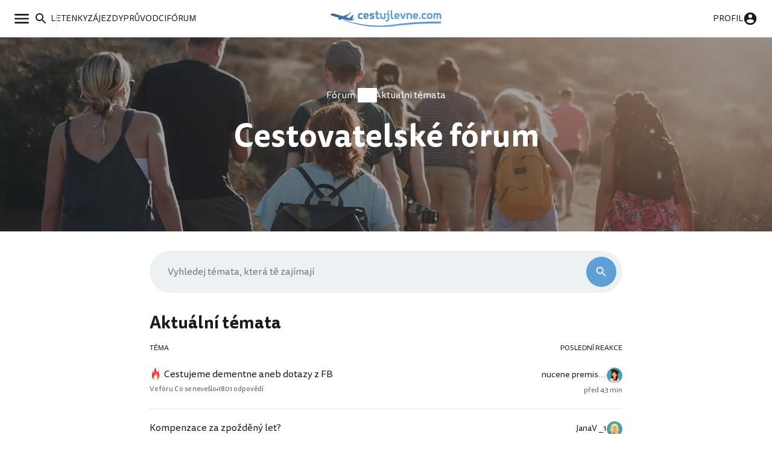

--- FILE ---
content_type: text/html; charset=utf-8
request_url: https://www.cestujlevne.com/diskuze/aktualni-temata
body_size: 18366
content:
<!DOCTYPE html> <html lang="cs"> <head> <meta charset="utf-8"> <meta http-equiv="X-UA-Compatible" content="IE=edge"> <meta name="viewport" content="width=device-width, initial-scale=1"> <meta name="verify-admitad" content="56bb6b06a3" /> <title>Aktuální diskuzní fóra o cestování na Cestujlevne.com</title> <meta name="description" content="Diskutuj a bav se s ostatními cestovateli na jakákoliv témata. Ptej se na rady, inspiruj ostatní a buď součástí cestovatelské komunity."/> <meta property="og:title" content="Aktuální diskuzní fóra o cestování na Cestujlevne.com" /> <meta property="og:description" content="Diskutuj a bav se s ostatními cestovateli na jakákoliv témata. Ptej se na rady, inspiruj ostatní a buď součástí cestovatelské komunity." /> <meta property="og:url" content="https://www.cestujlevne.com/diskuze/aktualni-temata" /> <meta property="og:type" content="website" /> <meta property="og:image" content="https://www.cestujlevne.com/images/bcg-header-1200x630.jpg" /> <link rel="apple-touch-icon" sizes="57x57" href="/images/favicons/apple-icon-57x57.png?v=200"> <link rel="apple-touch-icon" sizes="60x60" href="/images/favicons/apple-icon-60x60.png?v=200"> <link rel="apple-touch-icon" sizes="72x72" href="/images/favicons/apple-icon-72x72.png?v=200"> <link rel="apple-touch-icon" sizes="76x76" href="/images/favicons/apple-icon-76x76.png?v=200"> <link rel="apple-touch-icon" sizes="114x114" href="/images/favicons/apple-icon-114x114.png?v=200"> <link rel="apple-touch-icon" sizes="120x120" href="/images/favicons/apple-icon-120x120.png?v=200"> <link rel="apple-touch-icon" sizes="144x144" href="/images/favicons/apple-icon-144x144.png?v=200"> <link rel="apple-touch-icon" sizes="152x152" href="/images/favicons/apple-icon-152x152.png?v=200"> <link rel="apple-touch-icon" sizes="180x180" href="/images/favicons/apple-icon-180x180.png?v=200"> <link rel="icon" type="image/png" sizes="192x192" href="/images/favicons/android-icon-192x192.png?v=200"> <link rel="icon" type="image/png" sizes="32x32" href="/images/favicons/favicon-32x32.png?v=200"> <link rel="icon" type="image/png" sizes="96x96" href="/images/favicons/favicon-96x96.png?v=200"> <link rel="icon" type="image/png" sizes="16x16" href="/images/favicons/favicon-16x16.png?v=200"> <meta name="msapplication-TileColor" content="#ffffff"> <meta name="msapplication-TileImage" content="/images/favicons/ms-icon-144x144.png?v=200"> <meta name="theme-color" content="#ffffff"> <meta property="fb:app_id" content="175587506333655"/> <link rel="manifest" href="/manifest.json"> <link rel="shortcut icon" href="/favicon.ico?v=200"> <link rel="canonical" href="https://www.cestujlevne.com/diskuze/aktualni-temata" /> <link rel="preload" href="https://stats.g.doubleclick.net" crossorigin="anonymous" /> <link rel="preload" href="https://c.seznam.cz" crossorigin="anonymous" /> <link rel="preload" href="https://googleads.g.doubleclick.net" crossorigin="anonymous" /> <link rel="preload" href="https://c.imedia.cz" crossorigin="anonymous" /> <link rel="preload" href="https://connect.facebook.net" crossorigin="anonymous" /> <link rel="preload" href="https://www.google-analytics.com" crossorigin="anonymous" /> <link rel="preload" href="https://www.facebook.com" crossorigin="anonymous" /> <link rel="preload" href="https://www.google.com" crossorigin="anonymous" /> <link rel="preload" href="https://www.google.cz" crossorigin="anonymous" /> <link rel="preload" href="https://cdn.onesignal.com" crossorigin="anonymous" /> <link rel="preload" href="https://www.googletagmanager.com" crossorigin="anonymous" /> <link rel="preload" href="https://www.gstatic.com" crossorigin="anonymous" /> <link rel="preload" href="http://www.googleadservices.com" crossorigin="anonymous" /> <link rel="preload" href="https://c.imedia.cz" crossorigin="anonymous" /> <link rel="preload" href="https://connect.facebook.net" crossorigin="anonymous" /> <link rel="preload" href="https://c.seznam.cz" crossorigin="anonymous" /> <link rel="preload" href="http://c.imedia.cz" crossorigin="anonymous" /> <link rel="preload" href="http://c.seznam.cz" crossorigin="anonymous" /> <link rel="preload" href="/fonts/cl.woff2" as="font" crossorigin="anonymous" /> <link rel="preload" href="/fonts/cl.woff2" as="font" crossorigin="anonymous" /> <link rel="preload" href="/fonts/cl_Bold.woff2" as="font" crossorigin="anonymous" /> <link rel="preload" href="/fonts/cl-italic.woff2" as="font" crossorigin="anonymous" /> <link rel="preload" href="/fonts/cl-bolditalic.woff2" as="font" crossorigin="anonymous" /> <link rel="preload" href="/css/front/default-ee279c8d.css" as="style"> <link href="/css/front/default-ee279c8d.css" rel="stylesheet"> <link rel="search" type="application/opensearchdescription+xml" title="Cestujlevne.com" href="/opensearch.xml"> <script>
		function loadJS(u) {
			var r = document.getElementsByTagName("script")[0],
				s = document.createElement("script");
			s.src = u;
			r.parentNode.insertBefore(s, r);
		}

		if (!window.HTMLPictureElement) {
			loadJS("https://afarkas.github.io/lazysizes/plugins/respimg/ls.respimg.min.js");
		}
	</script> <script src="/js/dist/vendors~autocompleteForm~chat~diaryForm~ticketSearch~tinyEditor-1d59245d4404c145b2da.js" defer></script> <script src="/js/dist/vendors~autocompleteForm~chat~diaryForm~hotelFilter~ticketSearch~tinyEditor-e3302367e9f0c9a7eeb3.js" defer></script> <script src="/js/dist/autocompleteForm-38ad5974aab6e3ac7402.js" defer></script> <script src="//pagead2.googlesyndication.com/pagead/js/adsbygoogle.js"></script> </head> <body> <noscript> <iframe src="https://www.googletagmanager.com/ns.html?id=GTM-NFCRWP8" height="0" width="0" style="display:none;visibility:hidden" ></iframe> </noscript> <div id="snippet--flashes"> <ul class="flash"> </ul> </div> <div id="snippet--content" class="content"> <div class="navbar"> <div class="navbar__aside"> <button class="button button--link navbar__button navbar__open" data-open="#main-menu"> <svg class="icon-menu"><use xlink:href="/assets/sprite-27abb800.svg#icon-menu"></use></svg> </button> <div class="navbar__main"> <button class="button button--link navbar__button navbar__open menu-search-button" data-open="#main-menu"> <svg class="icon-search"><use xlink:href="/assets/sprite-27abb800.svg#icon-search"></use></svg> </button> <div class="navbar__separator"></div> <a class="navbar__button button--link" href="/akcni-letenky"> <span>Letenky</span> </a> <a class="navbar__button button--link" href="/zajezdy"> <span>Zájezdy</span> </a> <a class="navbar__button button--link" href="/pruvodce"> <span>Průvodci</span> </a> <a class="navbar__button button--link" href="/diskuze/"> <span>Fórum</span> </a> </div> </div> <a href="/" class="navbar__logo"> <img src="/assets/cl-logo-2025.svg" alt="Logo Cestujlevne.com"> </a> <div class="navbar__aside"> <a href="/prihlaseni" class="button button--link navbar__button navbar__open"> <span class="navbar__username">Profil</span> <svg class="icon-profile"><use xlink:href="/assets/sprite-27abb800.svg#icon-profile"></use></svg> </a> </div> </div> <div class="menu menu--left" id="main-menu"> <div class="menu__inner"> <div role="button" class="menu__close"><span>Zavřít</span> <svg class=""> <svg class="icon-close"><use xlink:href="/assets/sprite-27abb800.svg#icon-close"></use></svg> </svg> </div> <div class="menu__content mb-md"> <div class="menu__container"> <div class="menu__header"> <form action="/diskuze/aktualni-temata" method="post" class="menu-search-form" id="frm-navigationBar-menuSearch"> <div class="autocomplete-form"><input type="text" name="search" placeholder="Prohledej web" data-autocomplete-url="/api/v1/global?query=__q__" data-extras="type" id="frm-navigationBar-menuSearch-search" class="autocompleteForm__input autocomplete"><input type="hidden" name="search-id"><input type="hidden" name="search-extras" id="frm-navigationBar-menuSearch-search-hidden"></div> <input type="hidden" name="_do" value="navigationBar-menuSearch-submit"></form> </div> </div> <div class="menu__container"> <div class="horizontal-divider mb-md"></div> </div> <div class="menu__body"> <div class="text-highlight menu__container">Průvodce</div> <ul class="menu__list mb-md"> <li class="menu-item"><a href="/pruvodce"> <div class="menu-item__icon"> <svg class="icon-explore"><use xlink:href="/assets/sprite-27abb800.svg#icon-explore"></use></svg> </div> <div class="menu-item__text">Destinace</div> <div class="menu-item__chevron"> <svg class="icon-chevron"><use xlink:href="/assets/sprite-27abb800.svg#icon-chevron"></use></svg> </div> </a></li> <li class="menu-item"><a href="/letiste"> <div class="menu-item__icon"> <svg class="icon-flight-land"><use xlink:href="/assets/sprite-27abb800.svg#icon-flight-land"></use></svg> </div> <div class="menu-item__text">Letiště</div> <div class="menu-item__chevron"> <svg class="icon-chevron"><use xlink:href="/assets/sprite-27abb800.svg#icon-chevron"></use></svg> </div> </a></li> <li class="menu-item"><a href="/letecka-spolecnost"> <div class="menu-item__icon"> <svg class="icon-airplane-tail"><use xlink:href="/assets/sprite-27abb800.svg#icon-airplane-tail"></use></svg> </div> <div class="menu-item__text">Aerolinky</div> <div class="menu-item__chevron"> <svg class="icon-chevron"><use xlink:href="/assets/sprite-27abb800.svg#icon-chevron"></use></svg> </div> </a></li> <li class="menu-item"><a href="/blog"> <div class="menu-item__icon"> <svg class="icon-library-books"><use xlink:href="/assets/sprite-27abb800.svg#icon-library-books"></use></svg> </div> <div class="menu-item__text">Blog a návody</div> <div class="menu-item__chevron"> <svg class="icon-chevron"><use xlink:href="/assets/sprite-27abb800.svg#icon-chevron"></use></svg> </div> </a></li> <li class="menu-item"><a href="/recenze"> <div class="menu-item__icon"> <svg class="icon-reviews"><use xlink:href="/assets/sprite-27abb800.svg#icon-reviews"></use></svg> </div> <div class="menu-item__text">Recenze</div> <div class="menu-item__chevron"> <svg class="icon-chevron"><use xlink:href="/assets/sprite-27abb800.svg#icon-chevron"></use></svg> </div> </a></li> </ul> <div class="text-highlight menu__container">Komunita</div> <ul class="menu__list mb-md"> <li class="menu-item"><a href="/diskuze/"> <div class="menu-item__icon"> <svg class="icon-messages"><use xlink:href="/assets/sprite-27abb800.svg#icon-messages"></use></svg> </div> <div class="menu-item__text">Fórum</div> <div class="menu-item__chevron"> <svg class="icon-chevron"><use xlink:href="/assets/sprite-27abb800.svg#icon-chevron"></use></svg> </div> </a></li> <li class="menu-item"><a href="/cestopisy"> <div class="menu-item__icon"> <svg class="icon-auto-stories"><use xlink:href="/assets/sprite-27abb800.svg#icon-auto-stories"></use></svg> </div> <div class="menu-item__text">Cestopisy</div> <div class="menu-item__chevron"> <svg class="icon-chevron"><use xlink:href="/assets/sprite-27abb800.svg#icon-chevron"></use></svg> </div> </a></li> <li class="menu-item"><a href="/cestovatele"> <div class="menu-item__icon"> <svg class="icon-people"><use xlink:href="/assets/sprite-27abb800.svg#icon-people"></use></svg> </div> <div class="menu-item__text">Cestovatelé</div> <div class="menu-item__chevron"> <svg class="icon-chevron"><use xlink:href="/assets/sprite-27abb800.svg#icon-chevron"></use></svg> </div> </a></li> </ul> <div class="text-highlight menu__container">Rezervuj</div> <ul class="menu__list"> <li class="menu-item"><a href="/akcni-letenky"> <div class="menu-item__icon"> <svg class="icon-airplane-ticket"><use xlink:href="/assets/sprite-27abb800.svg#icon-airplane-ticket"></use></svg> </div> <div class="menu-item__text">Letenky</div> <div class="menu-item__chevron"> <svg class="icon-chevron"><use xlink:href="/assets/sprite-27abb800.svg#icon-chevron"></use></svg> </div> </a></li> <li class="menu-item"><a href="/zajezdy"> <div class="menu-item__icon"> <svg class="icon-beach-access"><use xlink:href="/assets/sprite-27abb800.svg#icon-beach-access"></use></svg> </div> <div class="menu-item__text">Zájezdy</div> <div class="menu-item__chevron"> <svg class="icon-chevron"><use xlink:href="/assets/sprite-27abb800.svg#icon-chevron"></use></svg> </div> </a></li> <li class="menu-item"><a href="/hlidac-letenek"> <div class="menu-item__icon"> <svg class="icon-notifications"><use xlink:href="/assets/sprite-27abb800.svg#icon-notifications"></use></svg> </div> <div class="menu-item__text">Hlídač</div> <div class="menu-item__chevron"> <svg class="icon-chevron"><use xlink:href="/assets/sprite-27abb800.svg#icon-chevron"></use></svg> </div> </a></li> <li class="menu-item"><a href="/promo-kod"> <div class="menu-item__icon"> <svg class="icon-local-offer"><use xlink:href="/assets/sprite-27abb800.svg#icon-local-offer"></use></svg> </div> <div class="menu-item__text">Promo kódy</div> <div class="menu-item__chevron"> <svg class="icon-chevron"><use xlink:href="/assets/sprite-27abb800.svg#icon-chevron"></use></svg> </div> </a></li> </ul> </div> </div> </div> </div> <div class="menu menu--right" id="user-menu"> <div class="menu__inner"> <div role="button" class="menu__close"><span>Zavřít</span> <svg class="icon-close"><use xlink:href="/assets/sprite-27abb800.svg#icon-close"></use></svg> </div> <div class="menu__container"> <div class="text-highlight menu__container mb-xs#user-menu">Účet</div> <div class="bg-blue-gray b-radius-md p-sm"> <form action="/diskuze/aktualni-temata" method="post" id="frm-navigationBar-signForm-signForm" class="form"> <div class="form__group mb-24"> <label for="frm-navigationBar-signForm-signForm-email">E-mail</label> <input name="email" placeholder="Tvůj e-mail" id="frm-navigationBar-signForm-signForm-email" required data-nette-rules='[{"op":":filled","msg":"Zadej svůj e-mail."}]' type="email" class="form__control"/> </div> <div class="form__group mb-24"> <label for="frm-navigationBar-signForm-signForm-password">Heslo</label> <input type="password" name="password" placeholder="Heslo" id="frm-navigationBar-signForm-signForm-password" required data-nette-rules='[{"op":":filled","msg":"Zadej své heslo."}]' class="form__control"/> </div> <button class="button button--blue mb-24"> <span>Přihlásit se</span> </button> <div class="fs-meta d-flex ah-justify-between"> <div> Ještě nemáš svůj cestovatelský účet? <a href="/registrace">Registruj se</a> </div> <div> <a href="/ztrata-hesla">Nepamatuji si heslo</a> </div> </div> <input type="hidden" name="_do" value="navigationBar-signForm-signForm-submit"></form> </div> </div> </div> </div> <header class="header header--short mb-md"> <div class="header__image img-container img-container--darken"> <picture> <source type="image/webp" srcset=" /images/header/forum-560w.webp 560w, /images/header/forum-920w.webp 920w, /images/header/forum-1440w.webp 1440w, /images/header/forum-1920w.webp 1920w, /images/header/forum-2560w.webp 2560w, /images/header/forum-3840w.webp 3840w " sizes=" auto " > <img loading="eager" src="/images/header/forum-560w.jpg" alt="" width="100%" height="100%" srcset=" /images/header/forum-560w.jpg 560w, /images/header/forum-920w.jpg 920w, /images/header/forum-1440w.jpg 1440w, /images/header/forum-1920w.jpg 1920w, /images/header/forum-2560w.jpg 2560w, /images/header/forum-3840w.jpg 3840w " sizes="auto" > </picture> </div> <div class="header__inner container"> <ol class="breadcrumbs" itemscope itemtype="http://schema.org/BreadcrumbList"> <li itemprop="itemListElement" itemscope itemtype="https://schema.org/ListItem"> <a href="/diskuze/" itemprop="item"> <span itemprop="name">Fórum</span> </a> <meta itemprop="position" content="1"/> </li> <li itemprop="itemListElement" itemscope itemtype="https://schema.org/ListItem"> <span itemprop="name">Aktualni témata</span> <meta itemprop="position" content="2"/> </li> </ol> <h1 class="ta-center">Cestovatelské fórum</h1> </div> </header> <div class="container container--small"> <div class="autocomplete-form mb-md"> <form class="autocomplete-form__form"><!----> <div class="autocomplete-form__inputs"><input type="text" class="autocomplete-form__value" placeholder="Vyhledej témata, která tě zajímají"> <button class="autocomplete-form__submit"> <svg class=""> <use xlink:href="../../assets/sprite.svg#icon-search"></use> </svg> </button> </div> </form> </div> <div class="mb-md"><h2>Aktuální témata</h2> <div class="d-flex ah-justify-between"><span class="text-highlight">Téma</span><span class="text-highlight">Poslední reakce</span> </div> <div class="topic" itemscope itemtype="http://schema.org/DiscussionForumPosting"> <div style="display:none" itemprop="text">Zdravim vospolok. Dnes som uporne v praci rozmyslal, ci mam zalozit tuto temu. Predsa, nikto uceny z neba nespadol (alebo ziadna otazka nie je hlupa), ale to co v "cestovatelskych" skupinach na FB sa clovek docita...rozum zostava stat. Uz je nam tak dobre, ze aj Vysoka skola zivota (prip. studied at Harvard, alebo manager at Durex) moze cestovat dalej ako na pivo, takze som sa rozhodol, ze tu sem tam prispejem nejakym peknym screenshotom. Dufam, ze nikoho neurazim tuto z pritomnych a prilis si nepokazim moj biedny image :D Samozrejme vsetky mena cenzurovane. Zaciname klasickou otazkou ohladom batoziny v Ryanair...ktora sa necakane zvrtla (aj bez koleciek) :D&nbsp;.</div> <meta itemprop="url" content="https://www.cestujlevne.com/diskuze/8-ostatni/6391-cestujeme-dementne-aneb-dotazy-z-fb?last=1"> <div class="topic__left"> <a class="topic__headline" href="https://www.cestujlevne.com/diskuze/8-ostatni/6391-cestujeme-dementne-aneb-dotazy-z-fb?last=1" class="d-flex"> <svg class="icon-fire"><use xlink:href="/assets/sprite-27abb800.svg#icon-fire"></use></svg> <span itemprop="headline">Cestujeme dementne aneb dotazy z FB</span> </a> <div> <div class="meta meta--simple"> <div class="meta__item"> <span itemprop="articleSection">Ve fóru Co se nevešlo</span> </div> <div class="meta__item"> <span itemprop="interactionStatistic" itemscope itemtype="http://schema.org/InteractionCounter"> <link itemprop="interactionType" href="http://schema.org/ReplyAction"/> <span itemprop="userInteractionCount">1801</span> odpovědí </span> </div> </div> </div> </div> <div class="topic__right"> <a href="/cestovatele/57337" class="topic__author d-flex" itemprop="author" itemscope itemtype="http://schema.org/Person"> <link href="/cestovatele/57337" itemprop="url"/> <span itemprop="name">nucene premisteny brumak</span> <div class="avatar avatar--sm bg-light b-radius-50 p-relative" itemprop="image"> <div> <img class="lazy" src="/images/avatars/woman-french.svg" alt="Avatar uživatele nucene premisteny brumak" width="100%" height="100%" /> </div> </div> </a> <div class="topic__time text-grey" itemprop="datePublished" content="2026-01-21T03:34:26+01:00"> před 43 min </div> </div> </div> <div class="topic" itemscope itemtype="http://schema.org/DiscussionForumPosting"> <div style="display:none" itemprop="text">Zdravím. Pár dnů zpět jsem měl let z Pekingu do Bangkoku společnosti Air China. Původní čas odletu měl být 20:00. Když jsme však byli v letadle a už čekali na odlet, z ničeho nic jsme museli letadlo opustit a jít čekat do haly. Odlet byl odložen o 3 hodiny. Nikdo z Air China se k tomu nijak nevyjádřil. Rád bych se zeptal, zdali je z mé strany nárok na nějakou kompenzaci. Zkoušel jsem hledat na internetu, ale našel jsem jen Denied Boarding Regulation, které se vztahuje jen na Evropu. Máte někdo nějaké info ohledně Asie? Děkuji&nbsp;.</div> <meta itemprop="url" content="https://www.cestujlevne.com/diskuze/8-ostatni/2224-kompenzace-za-zpozdeny-let?last=1"> <div class="topic__left"> <a class="topic__headline" href="https://www.cestujlevne.com/diskuze/8-ostatni/2224-kompenzace-za-zpozdeny-let?last=1" class="d-flex"> <span itemprop="headline">Kompenzace za zpožděný let?</span> </a> <div> <div class="meta meta--simple"> <div class="meta__item"> <span itemprop="articleSection">Ve fóru Co se nevešlo</span> </div> <div class="meta__item"> <span itemprop="interactionStatistic" itemscope itemtype="http://schema.org/InteractionCounter"> <link itemprop="interactionType" href="http://schema.org/ReplyAction"/> <span itemprop="userInteractionCount">398</span> odpovědí </span> </div> </div> </div> </div> <div class="topic__right"> <a href="/cestovatele/48617" class="topic__author d-flex" itemprop="author" itemscope itemtype="http://schema.org/Person"> <link href="/cestovatele/48617" itemprop="url"/> <span itemprop="name">JanaV _1</span> <div class="avatar avatar--sm bg-light b-radius-50 p-relative" itemprop="image"> <div> <img class="lazy" src="/images/avatars/woman-american.svg" alt="Avatar uživatele JanaV _1" width="100%" height="100%" /> </div> </div> </a> <div class="topic__time text-grey" itemprop="datePublished" content="2026-01-20T23:33:28+01:00"> před 5 hod </div> </div> </div> <div class="topic" itemscope itemtype="http://schema.org/DiscussionForumPosting"> <div style="display:none" itemprop="text"> Dobrý den, chtěla jsem se zeptat, kdo byl během posledních pár měsíců na Tenerife a jak řešil auto. V minulosti jsem jednou vzala Autoreisen, jednou cicar a jednou top car. Vše bylo bez problému, pojištění v ceně, žádný depozit. Nyní jedeme na měsíc, ceny samozřejmě v tomhle ročním období celkem vysoké - cca 700e. Top car vychází o pár tisíc levněji ALE Najednou to v podmínkách píše, že budu platit 900e excess a že si mohu přikoupit pojištění. Docela mě to zmátlo, nevíte, jestli nějak změnily podmínky? Přiznám se, že tohle je pro mě fakt náročné, pročítání celých podmínek, maličkých písmena a hledání, jestli někde není nějaká klička. Najednou si popravdě nejsem jistá ani u Autoreisen ohledně toho pojištění. Myslím si ale, že tam to snad v ceně je. u topcar tedy asi už ne. Pokud někdo z vás v nedávné době auto půjčoval a nějak to hlouběji studoval, budu ráda za Sdílení rad.   Děkuji moc   &nbsp;.</div> <meta itemprop="url" content="https://www.cestujlevne.com/diskuze/11-cestujeme-po-zemi-a-vode/20277-top-car?last=1"> <div class="topic__left"> <a class="topic__headline" href="https://www.cestujlevne.com/diskuze/11-cestujeme-po-zemi-a-vode/20277-top-car?last=1" class="d-flex"> <span itemprop="headline">Top car</span> </a> <div> <div class="meta meta--simple"> <div class="meta__item"> <span itemprop="articleSection">Ve fóru Půjčení auta</span> </div> <div class="meta__item"> <span itemprop="interactionStatistic" itemscope itemtype="http://schema.org/InteractionCounter"> <link itemprop="interactionType" href="http://schema.org/ReplyAction"/> <span itemprop="userInteractionCount">26</span> odpovědí </span> </div> </div> </div> </div> <div class="topic__right"> <a href="/cestovatele/4938" class="topic__author d-flex" itemprop="author" itemscope itemtype="http://schema.org/Person"> <link href="/cestovatele/4938" itemprop="url"/> <span itemprop="name">torpy68 </span> <div class="avatar avatar--sm bg-light b-radius-50 p-relative" itemprop="image"> <div> <img class="lazy" src="/images/avatars/man-indonesian.svg" alt="Avatar uživatele torpy68 " width="100%" height="100%" /> </div> </div> </a> <div class="topic__time text-grey" itemprop="datePublished" content="2026-01-20T23:20:35+01:00"> před 5 hod </div> </div> </div> <div class="topic" itemscope itemtype="http://schema.org/DiscussionForumPosting"> <div style="display:none" itemprop="text"> Ahoj hledam OW letenku z Prahy (idealne) do Sydney s odbavenym zavazadlem. Stopover: cca 2 –3 dny (jsem flexibilní, může být i kratší/delší dle ceny) Destinace stopoveru: může být jakákoliv asijská destinace, která logisticky dává smysl a povede k úspoře (např. Bangkok / Singapur / Bali apod.) Odlet z Prahy: kdykoli v rozmezí 30. 1. – 5. 2. Přílet do Sydney: nejpozději 6. 2. – 8. 2. Diky za tipy :) zkousel jsem RT, multicity, nizkonakladovky, ale pod 25 tis. Kc jsem se nedostal. &nbsp;.</div> <meta itemprop="url" content="https://www.cestujlevne.com/diskuze/6-cestujeme-vzduchem/20616-ow-letenka-do-sydney-stopover-v-asii?last=1"> <div class="topic__left"> <a class="topic__headline" href="https://www.cestujlevne.com/diskuze/6-cestujeme-vzduchem/20616-ow-letenka-do-sydney-stopover-v-asii?last=1" class="d-flex"> <span itemprop="headline">OW letenka do Sydney, stopover v Asii</span> </a> <div> <div class="meta meta--simple"> <div class="meta__item"> <span itemprop="articleSection">Ve fóru Hledám letenku</span> </div> <div class="meta__item"> <span itemprop="interactionStatistic" itemscope itemtype="http://schema.org/InteractionCounter"> <link itemprop="interactionType" href="http://schema.org/ReplyAction"/> <span itemprop="userInteractionCount">12</span> odpovědí </span> </div> </div> </div> </div> <div class="topic__right"> <a href="/cestovatele/220" class="topic__author d-flex" itemprop="author" itemscope itemtype="http://schema.org/Person"> <link href="/cestovatele/220" itemprop="url"/> <span itemprop="name">xmas </span> <div class="avatar avatar--sm bg-light b-radius-50 p-relative" itemprop="image"> <div> <img class="lazy" src="/images/avatars/man-german.svg" alt="Avatar uživatele xmas " width="100%" height="100%" /> </div> </div> </a> <div class="topic__time text-grey" itemprop="datePublished" content="2026-01-20T22:06:19+01:00"> před 6 hod </div> </div> </div> <div class="topic" itemscope itemtype="http://schema.org/DiscussionForumPosting"> <div style="display:none" itemprop="text"> Chybí tady tohle téma (na AL to bylo wizzrat), tak nevím, kam to dát. Let CTA-SOF byl teda výživný. Cestou mě pokousaly štěnice a na wc nejenom, že mají to super umyvadlo, kam se pod vodu ani nevejde ruka, ale mýdlo inovativně nalité v papírovém kelímku.  Lahůdka.   &nbsp;.</div> <meta itemprop="url" content="https://www.cestujlevne.com/diskuze/6-cestujeme-vzduchem/19692-wizzair-obecne?last=1"> <div class="topic__left"> <a class="topic__headline" href="https://www.cestujlevne.com/diskuze/6-cestujeme-vzduchem/19692-wizzair-obecne?last=1" class="d-flex"> <span itemprop="headline">Wizzair-obecně</span> </a> <div> <div class="meta meta--simple"> <div class="meta__item"> <span itemprop="articleSection">Ve fóru Letecké společnosti</span> </div> <div class="meta__item"> <span itemprop="interactionStatistic" itemscope itemtype="http://schema.org/InteractionCounter"> <link itemprop="interactionType" href="http://schema.org/ReplyAction"/> <span itemprop="userInteractionCount">481</span> odpovědí </span> </div> </div> </div> </div> <div class="topic__right"> <a href="/cestovatele/4588" class="topic__author d-flex" itemprop="author" itemscope itemtype="http://schema.org/Person"> <link href="/cestovatele/4588" itemprop="url"/> <span itemprop="name">hugonovak </span> <div class="avatar avatar--sm bg-light b-radius-50 p-relative" itemprop="image"> <div> <img class="lazy" src="/images/avatars/man-british.svg" alt="Avatar uživatele hugonovak " width="100%" height="100%" /> </div> </div> </a> <div class="topic__time text-grey" itemprop="datePublished" content="2026-01-20T21:35:46+01:00"> před 7 hod </div> </div> </div> <div class="topic" itemscope itemtype="http://schema.org/DiscussionForumPosting"> <div style="display:none" itemprop="text">Polské letiště nedaleko Wroclawy je velmi dobrou základnou i pro středočechy. Díky přímému spoji Praha – Wroclaw se toto letiště stává velmi snadno dostupným. Informace: otevírací doba: 24H přespání na letišti: http://www.sleepinginairports.net/europe/wroclaw.htm doprava z letiště do centra: - denní linka č. 406, cena <span class="currency" data-currency="Aktuálně odpovídá 18 Kč nebo 0.70 €">3 PLN</span>- jízdní řády , cesta trvá 30 minut - http://www.um.wroc.pl/rozklady/przystanki/406_1_1.html - noční linka č. 249, cena <span class="currency" data-currency="Aktuálně odpovídá 19 Kč nebo 0.80 €">3,20 PLN</span> doprava z Prahy na letiště: - z Prahy využijte společnost Polskibus, která svými autobusy obsluhuje linku do Wroclawy. Dále dle této mapky přejdete na druhou stranu nádraží (A-autobusová stanice Polskibus, B-autobusová stanice pro linky MHD), odkud pojedete linkou 406 na letiště. WiFi zdarma: Ne IATA / ICAO kód: WRO / EPWR poloha: 10km od centra web: http://airport.wroclaw.pl/en/&nbsp;.</div> <meta itemprop="url" content="https://www.cestujlevne.com/diskuze/6-cestujeme-vzduchem/81-wroclaw-wro?last=1"> <div class="topic__left"> <a class="topic__headline" href="https://www.cestujlevne.com/diskuze/6-cestujeme-vzduchem/81-wroclaw-wro?last=1" class="d-flex"> <span itemprop="headline">Wroclaw (WRO)</span> </a> <div> <div class="meta meta--simple"> <div class="meta__item"> <span itemprop="articleSection">Ve fóru Letiště</span> </div> <div class="meta__item"> <span itemprop="interactionStatistic" itemscope itemtype="http://schema.org/InteractionCounter"> <link itemprop="interactionType" href="http://schema.org/ReplyAction"/> <span itemprop="userInteractionCount">90</span> odpovědí </span> </div> </div> </div> </div> <div class="topic__right"> <a href="/cestovatele/23455" class="topic__author d-flex" itemprop="author" itemscope itemtype="http://schema.org/Person"> <link href="/cestovatele/23455" itemprop="url"/> <span itemprop="name">Ahmad Masúd</span> <div class="avatar avatar--sm bg-light b-radius-50 p-relative" itemprop="image"> <div> <img class="lazy" src="/images/avatars/man-sikh.svg" alt="Avatar uživatele Ahmad Masúd" width="100%" height="100%" /> </div> </div> </a> <div class="topic__time text-grey" itemprop="datePublished" content="2026-01-20T20:54:48+01:00"> před 7 hod </div> </div> </div> <div class="topic" itemscope itemtype="http://schema.org/DiscussionForumPosting"> <div style="display:none" itemprop="text">Převzato z FT: za bezplatnou registraci získáte bonus 500 mil do MM https://mediencenter-milesandmore.telekom-dienste.de/&nbsp;.</div> <meta itemprop="url" content="https://www.cestujlevne.com/diskuze/6-cestujeme-vzduchem/3269-miles-and-more?last=1"> <div class="topic__left"> <a class="topic__headline" href="https://www.cestujlevne.com/diskuze/6-cestujeme-vzduchem/3269-miles-and-more?last=1" class="d-flex"> <span itemprop="headline">Miles and More</span> </a> <div> <div class="meta meta--simple"> <div class="meta__item"> <span itemprop="articleSection">Ve fóru Frequent flyer programy</span> </div> <div class="meta__item"> <span itemprop="interactionStatistic" itemscope itemtype="http://schema.org/InteractionCounter"> <link itemprop="interactionType" href="http://schema.org/ReplyAction"/> <span itemprop="userInteractionCount">290</span> odpovědí </span> </div> </div> </div> </div> <div class="topic__right"> <a href="/cestovatele/2869" class="topic__author d-flex" itemprop="author" itemscope itemtype="http://schema.org/Person"> <link href="/cestovatele/2869" itemprop="url"/> <span itemprop="name">kanix </span> <div class="avatar avatar--sm bg-light b-radius-50 p-relative" itemprop="image"> <div class="img-container b-radius-50"> <picture> <source type="image/webp" srcset=" /obrazky/44/73/14473-160w.webp 160w, /obrazky/44/73/14473-240w.webp 240w, /obrazky/44/73/14473-320w.webp 320w " sizes=" 150px " > <img loading="lazy" src="/obrazky/44/73/14473-1200w.jpg" alt="Avatar uživatele" width="100%" height="100%" srcset=" /obrazky/44/73/14473-160w.jpg 160w, /obrazky/44/73/14473-240w.jpg 240w, /obrazky/44/73/14473-320w.jpg 320w " sizes="150px" > </picture> </div> </div> </a> <div class="topic__time text-grey" itemprop="datePublished" content="2026-01-20T18:41:12+01:00"> před 10 hod </div> </div> </div> <div class="topic" itemscope itemtype="http://schema.org/DiscussionForumPosting"> <div style="display:none" itemprop="text"> Zdravím, nemáte náhodou někdo nevyužítý kód od Bookingu na 10% cash back ? Chodí to občas do emailu (mně teda často), ale zrovna když chci kupovat ubytování u kterého se to hodí, tak ho zrovna nemám. Pokud by někdo měl tak můžete poslat do zprávy, budu vám vděčný. Díky  &nbsp;.</div> <meta itemprop="url" content="https://www.cestujlevne.com/diskuze/58-kde-prespat-a-co-videt/18396-booking-10-cash-back?last=1"> <div class="topic__left"> <a class="topic__headline" href="https://www.cestujlevne.com/diskuze/58-kde-prespat-a-co-videt/18396-booking-10-cash-back?last=1" class="d-flex"> <span itemprop="headline">Booking 10% cash back</span> </a> <div> <div class="meta meta--simple"> <div class="meta__item"> <span itemprop="articleSection">Ve fóru Vyhledávače hotelů</span> </div> <div class="meta__item"> <span itemprop="interactionStatistic" itemscope itemtype="http://schema.org/InteractionCounter"> <link itemprop="interactionType" href="http://schema.org/ReplyAction"/> <span itemprop="userInteractionCount">2528</span> odpovědí </span> </div> </div> </div> </div> <div class="topic__right"> <a href="/cestovatele/69680" class="topic__author d-flex" itemprop="author" itemscope itemtype="http://schema.org/Person"> <link href="/cestovatele/69680" itemprop="url"/> <span itemprop="name">suertee</span> <div class="avatar avatar--sm bg-light b-radius-50 p-relative" itemprop="image"> <div> <img class="lazy" src="/images/avatars/man-french.svg" alt="Avatar uživatele suertee" width="100%" height="100%" /> </div> </div> </a> <div class="topic__time text-grey" itemprop="datePublished" content="2026-01-20T17:58:01+01:00"> před 10 hod </div> </div> </div> <div class="topic" itemscope itemtype="http://schema.org/DiscussionForumPosting"> <div style="display:none" itemprop="text">Ahoj, dnes (21.3.2017) jsme rozeběhli nový web. Mimo akčních letenek a fóra přinášíme:průvodce destinacemiprůvodce letištiprůvodce aerolinkamiPozději pak pár dalších nápadů, viz administrace ;)Uvítám vaše podněty i  nápady na vylepšení. Pojďme prostě diskutovat nad novým webem. Dost jsme toho díky vám na beta verzi odladili, najdeme další věci i na ostré verzi?&nbsp;.</div> <meta itemprop="url" content="https://www.cestujlevne.com/diskuze/8-ostatni/5422-nove-cestujlevne-com-vase-pripominky-k-diskuzi?last=1"> <div class="topic__left"> <a class="topic__headline" href="https://www.cestujlevne.com/diskuze/8-ostatni/5422-nove-cestujlevne-com-vase-pripominky-k-diskuzi?last=1" class="d-flex"> <span itemprop="headline">Nové Cestujlevne.com – vaše připomínky k diskuzi :)</span> </a> <div> <div class="meta meta--simple"> <div class="meta__item"> <span itemprop="articleSection">Ve fóru Cestujlevne.com</span> </div> <div class="meta__item"> <span itemprop="interactionStatistic" itemscope itemtype="http://schema.org/InteractionCounter"> <link itemprop="interactionType" href="http://schema.org/ReplyAction"/> <span itemprop="userInteractionCount">2071</span> odpovědí </span> </div> </div> </div> </div> <div class="topic__right"> <a href="/cestovatele/4831" class="topic__author d-flex" itemprop="author" itemscope itemtype="http://schema.org/Person"> <link href="/cestovatele/4831" itemprop="url"/> <span itemprop="name">Libor_S </span> <div class="avatar avatar--sm bg-light b-radius-50 p-relative" itemprop="image"> <div> <img class="lazy" src="/images/avatars/man-british.svg" alt="Avatar uživatele Libor_S " width="100%" height="100%" /> </div> </div> </a> <div class="topic__time text-grey" itemprop="datePublished" content="2026-01-20T17:07:02+01:00"> před 11 hod </div> </div> </div> <div class="topic" itemscope itemtype="http://schema.org/DiscussionForumPosting"> <div style="display:none" itemprop="text"> Zdravím!  Příští týden mě čeká let do Vancouveru s přestupem na Heathrow s BA. Je to můj první let s přestupem + Heathrow. Napište mi někdo prosím jak pro naprostého idiota, jak to bude po výstupu z letadla v Londýně probíhat? Tzn., kdy budou jaké kontroly a kde? Jak se dostanu k přestupnímu autobusu a ne do vlaku/metra? Když už se nějak dostanu na T5, jak to probíhá tam? Jak se dostanu na gate a pak do letadla... Byl bych rád, kdyby mi to takto někdo polopaticky vysvětlil. Palubní lístek dostanu už v Praze na navazující let z Londýna?   &nbsp;.</div> <meta itemprop="url" content="https://www.cestujlevne.com/diskuze/6-cestujeme-vzduchem/20615-praha-vancouver-pres-heathrow?last=1"> <div class="topic__left"> <a class="topic__headline" href="https://www.cestujlevne.com/diskuze/6-cestujeme-vzduchem/20615-praha-vancouver-pres-heathrow?last=1" class="d-flex"> <span itemprop="headline">Praha - Vancouver přes Heathrow</span> </a> <div> <div class="meta meta--simple"> <div class="meta__item"> <span itemprop="articleSection">Ve fóru Letiště</span> </div> <div class="meta__item"> <span itemprop="interactionStatistic" itemscope itemtype="http://schema.org/InteractionCounter"> <link itemprop="interactionType" href="http://schema.org/ReplyAction"/> <span itemprop="userInteractionCount">2</span> odpovědi </span> </div> </div> </div> </div> <div class="topic__right"> <a href="/cestovatele/22809" class="topic__author d-flex" itemprop="author" itemscope itemtype="http://schema.org/Person"> <link href="/cestovatele/22809" itemprop="url"/> <span itemprop="name">floodland</span> <div class="avatar avatar--sm bg-light b-radius-50 p-relative" itemprop="image"> <div> <img class="lazy" src="/images/avatars/man-african.svg" alt="Avatar uživatele floodland" width="100%" height="100%" /> </div> </div> </a> <div class="topic__time text-grey" itemprop="datePublished" content="2026-01-20T16:09:45+01:00"> před 12 hod </div> </div> </div> <div class="topic" itemscope itemtype="http://schema.org/DiscussionForumPosting"> <div style="display:none" itemprop="text">Dobrý den,chci se zeptat,jaké máte zkušenosti s lístky na NHL?Jedu do NY koncem ledna a chci navštívit zápas NYR a NJD.Byl jste tam někdo na hokeji?Kupovali jste lístky až na místě nebo dopředu po netu?Popřípadě na jakých stránkách a jaké byli dodací lhůty.Dík za info.&nbsp;.</div> <meta itemprop="url" content="https://www.cestujlevne.com/diskuze/58-kde-prespat-a-co-videt/2055-jak-koupit-listky-na-nhl?last=1"> <div class="topic__left"> <a class="topic__headline" href="https://www.cestujlevne.com/diskuze/58-kde-prespat-a-co-videt/2055-jak-koupit-listky-na-nhl?last=1" class="d-flex"> <span itemprop="headline">Jak koupit lístky na NHL</span> </a> <div> <div class="meta meta--simple"> <div class="meta__item"> <span itemprop="articleSection">Ve fóru Co vidět a navštívit</span> </div> <div class="meta__item"> <span itemprop="interactionStatistic" itemscope itemtype="http://schema.org/InteractionCounter"> <link itemprop="interactionType" href="http://schema.org/ReplyAction"/> <span itemprop="userInteractionCount">70</span> odpovědí </span> </div> </div> </div> </div> <div class="topic__right"> <a href="/cestovatele/48407" class="topic__author d-flex" itemprop="author" itemscope itemtype="http://schema.org/Person"> <link href="/cestovatele/48407" itemprop="url"/> <span itemprop="name">Martin02</span> <div class="avatar avatar--sm bg-light b-radius-50 p-relative" itemprop="image"> <div> <img class="lazy" src="/images/avatars/man-russian.svg" alt="Avatar uživatele Martin02" width="100%" height="100%" /> </div> </div> </a> <div class="topic__time text-grey" itemprop="datePublished" content="2026-01-20T14:55:13+01:00"> před 13 hod </div> </div> </div> <div class="topic" itemscope itemtype="http://schema.org/DiscussionForumPosting"> <div style="display:none" itemprop="text"> Dotaz na volani s ceskym tarifem. Mela jsem za to, ze kdyz vyjedu s českým cislem do EU, na kterem je tarif s volnymi minutami, tak pri volani na jine EU cislo se budou odecitat minuty z tarifu, jako kdyz volam na ceske cislo. Nekdo to tu psal, ze jezdi pres hranice a tam telefonuje do jine zeme EU. Operatorka tvrdi, ze to je volani do zahranici za 5,4/min. To ja myslela, ze volani do zahranici je pokud volam z CR do jine EU zeme. A ne z EU zeme do EU zeme s ceskym cislem…. Jak to vidite vy? &nbsp;.</div> <meta itemprop="url" content="https://www.cestujlevne.com/diskuze/8-ostatni/19838-roaming-v-eu?last=1"> <div class="topic__left"> <a class="topic__headline" href="https://www.cestujlevne.com/diskuze/8-ostatni/19838-roaming-v-eu?last=1" class="d-flex"> <span itemprop="headline">Roaming v EU</span> </a> <div> <div class="meta meta--simple"> <div class="meta__item"> <span itemprop="articleSection">Ve fóru Co se nevešlo</span> </div> <div class="meta__item"> <span itemprop="interactionStatistic" itemscope itemtype="http://schema.org/InteractionCounter"> <link itemprop="interactionType" href="http://schema.org/ReplyAction"/> <span itemprop="userInteractionCount">10</span> odpovědí </span> </div> </div> </div> </div> <div class="topic__right"> <a href="/cestovatele/69674" class="topic__author d-flex" itemprop="author" itemscope itemtype="http://schema.org/Person"> <link href="/cestovatele/69674" itemprop="url"/> <span itemprop="name">Steele Nickle</span> <div class="avatar avatar--sm bg-light b-radius-50 p-relative" itemprop="image"> <div class="img-container b-radius-50"> <picture> <source type="image/webp" srcset=" " sizes=" 150px " > <img loading="lazy" src="/obrazky/73/83/217383-80w.jpg" alt="" width="100%" height="100%" srcset=" " sizes="150px" > </picture> </div> </div> </a> <div class="topic__time text-grey" itemprop="datePublished" content="2026-01-20T10:34:53+01:00"> před 18 hod </div> </div> </div> <div class="topic" itemscope itemtype="http://schema.org/DiscussionForumPosting"> <div style="display:none" itemprop="text">Neodolal som letenkam za dobru cenu pocas Velkej noci na Tenerife a rozmyslam ze by sme to zobrali trocha turisticky. Urcite sa tu najde viacej ludi ktory boli na Pico del Teide. Chceli by sme to vyriesit asi tak ze na vrchol si vyslapeme a cestu dolu zoberieme lanovkou. Auto by sme asi nechali na spodnej stanici lanovky da sa to tam v pohode zadarmo odparkovat? Zaujimalo by ma hlavne kolko priblizne trva vyslapanie hore? Jedna sa mi o to aby som kupil listky na lanovku spat, a zarezervoval permit na vystup na vrchol a neviem na kolku priblizne to kupit. Pripadne ak mate tipy kadial najlepsie hore ist kde sa zastavit a vlastne vsetko co by sa nam mohlo pri vystupe hodit sem s nimi &nbsp;.</div> <meta itemprop="url" content="https://www.cestujlevne.com/diskuze/58-kde-prespat-a-co-videt/3496-tenerife-pico-del-teide?last=1"> <div class="topic__left"> <a class="topic__headline" href="https://www.cestujlevne.com/diskuze/58-kde-prespat-a-co-videt/3496-tenerife-pico-del-teide?last=1" class="d-flex"> <span itemprop="headline">Tenerife - Pico del Teide</span> </a> <div> <div class="meta meta--simple"> <div class="meta__item"> <span itemprop="articleSection">Ve fóru Co vidět a navštívit</span> </div> <div class="meta__item"> <span itemprop="interactionStatistic" itemscope itemtype="http://schema.org/InteractionCounter"> <link itemprop="interactionType" href="http://schema.org/ReplyAction"/> <span itemprop="userInteractionCount">44</span> odpovědí </span> </div> </div> </div> </div> <div class="topic__right"> <a href="/cestovatele/2689" class="topic__author d-flex" itemprop="author" itemscope itemtype="http://schema.org/Person"> <link href="/cestovatele/2689" itemprop="url"/> <span itemprop="name">NeZha</span> <div class="avatar avatar--sm bg-light b-radius-50 p-relative" itemprop="image"> <div class="img-container b-radius-50"> <picture> <source type="image/webp" srcset=" /obrazky/61/49/206149-160w.webp 160w, /obrazky/61/49/206149-240w.webp 240w, /obrazky/61/49/206149-320w.webp 320w " sizes=" 150px " > <img loading="lazy" src="/obrazky/61/49/206149-320w.jpg" alt="" width="100%" height="100%" srcset=" /obrazky/61/49/206149-160w.jpg 160w, /obrazky/61/49/206149-240w.jpg 240w, /obrazky/61/49/206149-320w.jpg 320w " sizes="150px" > </picture> </div> </div> </a> <div class="topic__time text-grey" itemprop="datePublished" content="2026-01-19T22:31:49+01:00"> před 1 dny </div> </div> </div> <div class="topic" itemscope itemtype="http://schema.org/DiscussionForumPosting"> <div style="display:none" itemprop="text">Vaše zkušeností s tímto prodejcem.&nbsp;.</div> <meta itemprop="url" content="https://www.cestujlevne.com/diskuze/58-kde-prespat-a-co-videt/7-booking-com?last=1"> <div class="topic__left"> <a class="topic__headline" href="https://www.cestujlevne.com/diskuze/58-kde-prespat-a-co-videt/7-booking-com?last=1" class="d-flex"> <span itemprop="headline">Booking.com</span> </a> <div> <div class="meta meta--simple"> <div class="meta__item"> <span itemprop="articleSection">Ve fóru Vyhledávače hotelů</span> </div> <div class="meta__item"> <span itemprop="interactionStatistic" itemscope itemtype="http://schema.org/InteractionCounter"> <link itemprop="interactionType" href="http://schema.org/ReplyAction"/> <span itemprop="userInteractionCount">1992</span> odpovědí </span> </div> </div> </div> </div> <div class="topic__right"> <a href="/cestovatele/46786" class="topic__author d-flex" itemprop="author" itemscope itemtype="http://schema.org/Person"> <link href="/cestovatele/46786" itemprop="url"/> <span itemprop="name">divan</span> <div class="avatar avatar--sm bg-light b-radius-50 p-relative" itemprop="image"> <div class="img-container b-radius-50"> <picture> <source type="image/webp" srcset=" /obrazky/12/35/71235-160w.webp 160w, /obrazky/12/35/71235-240w.webp 240w, /obrazky/12/35/71235-320w.webp 320w " sizes=" 150px " > <img loading="lazy" src="/obrazky/12/35/71235-1200w.jpg" alt="" width="100%" height="100%" srcset=" /obrazky/12/35/71235-160w.jpg 160w, /obrazky/12/35/71235-240w.jpg 240w, /obrazky/12/35/71235-320w.jpg 320w " sizes="150px" > </picture> </div> </div> </a> <div class="topic__time text-grey" itemprop="datePublished" content="2026-01-19T21:37:50+01:00"> před 1 dny </div> </div> </div> <div class="topic" itemscope itemtype="http://schema.org/DiscussionForumPosting"> <div style="display:none" itemprop="text"> Tenerife (PRG - TFS - PRG) 2.990 Kč/RT/osoba Smartwings Odbavené zavazadlo do 23 kg https://p.eximtours.cz/s-z1gr4mkw &nbsp;.</div> <meta itemprop="url" content="https://www.cestujlevne.com/diskuze/6-cestujeme-vzduchem/19958-letenkovy-koutek?last=1"> <div class="topic__left"> <a class="topic__headline" href="https://www.cestujlevne.com/diskuze/6-cestujeme-vzduchem/19958-letenkovy-koutek?last=1" class="d-flex"> <span itemprop="headline">Letenkový koutek</span> </a> <div> <div class="meta meta--simple"> <div class="meta__item"> <span itemprop="articleSection">Ve fóru Tipy na levné letenky</span> </div> <div class="meta__item"> <span itemprop="interactionStatistic" itemscope itemtype="http://schema.org/InteractionCounter"> <link itemprop="interactionType" href="http://schema.org/ReplyAction"/> <span itemprop="userInteractionCount">1041</span> odpovědí </span> </div> </div> </div> </div> <div class="topic__right"> <a href="/cestovatele/4864" class="topic__author d-flex" itemprop="author" itemscope itemtype="http://schema.org/Person"> <link href="/cestovatele/4864" itemprop="url"/> <span itemprop="name">Sue Ellen Ewing</span> <div class="avatar avatar--sm bg-light b-radius-50 p-relative" itemprop="image"> <div class="img-container b-radius-50"> <picture> <source type="image/webp" srcset=" /obrazky/90/58/19058-160w.webp 160w, /obrazky/90/58/19058-240w.webp 240w, /obrazky/90/58/19058-320w.webp 320w " sizes=" 150px " > <img loading="lazy" src="/obrazky/90/58/19058-320w.jpg" alt="Avatar uživatele" width="100%" height="100%" srcset=" /obrazky/90/58/19058-160w.jpg 160w, /obrazky/90/58/19058-240w.jpg 240w, /obrazky/90/58/19058-320w.jpg 320w " sizes="150px" > </picture> </div> </div> </a> <div class="topic__time text-grey" itemprop="datePublished" content="2026-01-19T13:50:46+01:00"> před 2 dny </div> </div> </div> <div class="topic" itemscope itemtype="http://schema.org/DiscussionForumPosting"> <div style="display:none" itemprop="text">Pište zde kdo sháníte a kdo prodáváte různé druhy měn určitě se dohodnete na rozumné ceně. Já osobně sháním arabské dirhámy platidlo v UAE měna AED pište mi prosím nabídky koupím vetší obnos děkuji &nbsp;.</div> <meta itemprop="url" content="https://www.cestujlevne.com/diskuze/8-ostatni/2436-smenarna?last=1"> <div class="topic__left"> <a class="topic__headline" href="https://www.cestujlevne.com/diskuze/8-ostatni/2436-smenarna?last=1" class="d-flex"> <span itemprop="headline">Směnárna</span> </a> <div> <div class="meta meta--simple"> <div class="meta__item"> <span itemprop="articleSection">Ve fóru Co se nevešlo</span> </div> <div class="meta__item"> <span itemprop="interactionStatistic" itemscope itemtype="http://schema.org/InteractionCounter"> <link itemprop="interactionType" href="http://schema.org/ReplyAction"/> <span itemprop="userInteractionCount">77</span> odpovědí </span> </div> </div> </div> </div> <div class="topic__right"> <a href="/cestovatele/1173" class="topic__author d-flex" itemprop="author" itemscope itemtype="http://schema.org/Person"> <link href="/cestovatele/1173" itemprop="url"/> <span itemprop="name">b3t0n </span> <div class="avatar avatar--sm bg-light b-radius-50 p-relative" itemprop="image"> <div class="img-container b-radius-50"> <picture> <source type="image/webp" srcset=" " sizes=" 150px " > <img loading="lazy" src="/obrazky/81/51/188151-70w.jpg" alt="" width="100%" height="100%" srcset=" " sizes="150px" > </picture> </div> </div> </a> <div class="topic__time text-grey" itemprop="datePublished" content="2026-01-19T10:41:51+01:00"> před 2 dny </div> </div> </div> <div class="topic" itemscope itemtype="http://schema.org/DiscussionForumPosting"> <div style="display:none" itemprop="text">Zachytil někdo? &nbsp;.</div> <meta itemprop="url" content="https://www.cestujlevne.com/diskuze/6-cestujeme-vzduchem/2497-flightradar24-com?last=1"> <div class="topic__left"> <a class="topic__headline" href="https://www.cestujlevne.com/diskuze/6-cestujeme-vzduchem/2497-flightradar24-com?last=1" class="d-flex"> <span itemprop="headline">Flightradar24.com</span> </a> <div> <div class="meta meta--simple"> <div class="meta__item"> <span itemprop="articleSection">Ve fóru Obecně o cestování letadlem</span> </div> <div class="meta__item"> <span itemprop="interactionStatistic" itemscope itemtype="http://schema.org/InteractionCounter"> <link itemprop="interactionType" href="http://schema.org/ReplyAction"/> <span itemprop="userInteractionCount">105</span> odpovědí </span> </div> </div> </div> </div> <div class="topic__right"> <a href="/cestovatele/32354" class="topic__author d-flex" itemprop="author" itemscope itemtype="http://schema.org/Person"> <link href="/cestovatele/32354" itemprop="url"/> <span itemprop="name">Ridder </span> <div class="avatar avatar--sm bg-light b-radius-50 p-relative" itemprop="image"> <div> <img class="lazy" src="/images/avatars/man-eskimo.svg" alt="Avatar uživatele Ridder " width="100%" height="100%" /> </div> </div> </a> <div class="topic__time text-grey" itemprop="datePublished" content="2026-01-18T19:48:37+01:00"> před 2 dny </div> </div> </div> <div class="topic" itemscope itemtype="http://schema.org/DiscussionForumPosting"> <div style="display:none" itemprop="text"> Ahoj, zajímalo by mě, kdo jste se teď odkud vrátil a jak se vám tam líbilo. Ať už to byl třeba pobyt v Chorvatsku, Římě nebo na Slovensku... Kolik tam bylo lidi, jak cestování v této zvláštní době šlo a s čím jste se potkali? Nebo naopak co vás nadchlo a překvapilo? Diky za jakékoliv zkusenosti. :-) &nbsp;.</div> <meta itemprop="url" content="https://www.cestujlevne.com/diskuze/59-pribehy-a-zazitky-z-cest/14983-kdo-se-ted-odkud-vratil-a-jake-to-bylo?last=1"> <div class="topic__left"> <a class="topic__headline" href="https://www.cestujlevne.com/diskuze/59-pribehy-a-zazitky-z-cest/14983-kdo-se-ted-odkud-vratil-a-jake-to-bylo?last=1" class="d-flex"> <span itemprop="headline">Kdo se teď odkud vrátil a jake to bylo?</span> </a> <div> <div class="meta meta--simple"> <div class="meta__item"> <span itemprop="articleSection">Ve fóru Cestopisy</span> </div> <div class="meta__item"> <span itemprop="interactionStatistic" itemscope itemtype="http://schema.org/InteractionCounter"> <link itemprop="interactionType" href="http://schema.org/ReplyAction"/> <span itemprop="userInteractionCount">3263</span> odpovědí </span> </div> </div> </div> </div> <div class="topic__right"> <a href="/cestovatele/4588" class="topic__author d-flex" itemprop="author" itemscope itemtype="http://schema.org/Person"> <link href="/cestovatele/4588" itemprop="url"/> <span itemprop="name">hugonovak </span> <div class="avatar avatar--sm bg-light b-radius-50 p-relative" itemprop="image"> <div> <img class="lazy" src="/images/avatars/man-british.svg" alt="Avatar uživatele hugonovak " width="100%" height="100%" /> </div> </div> </a> <div class="topic__time text-grey" itemprop="datePublished" content="2026-01-18T17:47:37+01:00"> před 2 dny </div> </div> </div> <div class="topic" itemscope itemtype="http://schema.org/DiscussionForumPosting"> <div style="display:none" itemprop="text">Ahoj, chceme s přítelkyní letět do Thajska na dva týdny někdy v rozmezí poloviny listopadu až poloviny prosince. Teď se dají zpáteční letenky z Prahy sehnat okolo 15 tisíc na osobu. Myslíte, že za tuhle cenu se budou dát sehnat i nějak těsně před tou cestou, nebo už potom budou dražší? Jde mi o to, že bych rád počkal, jestli nebude nějaká speciální akce za ještě nižší cenu.. Jestli je tohle totiž normální cena tak bych počkal a kdyby nebyla akce tak je ta 15 tisíc koupil třeba až za měsíc a půl. Kdyby pak měly být dražší tak by asi bylo lepší koupit je teď za tuhle cenu. Díky Martin&nbsp;.</div> <meta itemprop="url" content="https://www.cestujlevne.com/diskuze/6-cestujeme-vzduchem/767-thajsko?last=1"> <div class="topic__left"> <a class="topic__headline" href="https://www.cestujlevne.com/diskuze/6-cestujeme-vzduchem/767-thajsko?last=1" class="d-flex"> <span itemprop="headline">Thajsko</span> </a> <div> <div class="meta meta--simple"> <div class="meta__item"> <span itemprop="articleSection">Ve fóru Hledám letenku</span> </div> <div class="meta__item"> <span itemprop="interactionStatistic" itemscope itemtype="http://schema.org/InteractionCounter"> <link itemprop="interactionType" href="http://schema.org/ReplyAction"/> <span itemprop="userInteractionCount">178</span> odpovědí </span> </div> </div> </div> </div> <div class="topic__right"> <a href="/cestovatele/48617" class="topic__author d-flex" itemprop="author" itemscope itemtype="http://schema.org/Person"> <link href="/cestovatele/48617" itemprop="url"/> <span itemprop="name">JanaV _1</span> <div class="avatar avatar--sm bg-light b-radius-50 p-relative" itemprop="image"> <div> <img class="lazy" src="/images/avatars/woman-american.svg" alt="Avatar uživatele JanaV _1" width="100%" height="100%" /> </div> </div> </a> <div class="topic__time text-grey" itemprop="datePublished" content="2026-01-18T14:11:17+01:00"> před 3 dny </div> </div> </div> <div class="topic" itemscope itemtype="http://schema.org/DiscussionForumPosting"> <div style="display:none" itemprop="text">Ahoj, budu psát článek na téma kreditky a lounge vstupy. Máte/využíváte někdo? Tipy, rady, podněty k tématu by se hodily &nbsp;.</div> <meta itemprop="url" content="https://www.cestujlevne.com/diskuze/59-pribehy-a-zazitky-z-cest/1301-vip-salonky-diky-kreditkam?last=1"> <div class="topic__left"> <a class="topic__headline" href="https://www.cestujlevne.com/diskuze/59-pribehy-a-zazitky-z-cest/1301-vip-salonky-diky-kreditkam?last=1" class="d-flex"> <span itemprop="headline">VIP salónky díky kreditkám</span> </a> <div> <div class="meta meta--simple"> <div class="meta__item"> <span itemprop="articleSection">Ve fóru Trip reporty z letu</span> </div> <div class="meta__item"> <span itemprop="interactionStatistic" itemscope itemtype="http://schema.org/InteractionCounter"> <link itemprop="interactionType" href="http://schema.org/ReplyAction"/> <span itemprop="userInteractionCount">2701</span> odpovědí </span> </div> </div> </div> </div> <div class="topic__right"> <a href="/cestovatele/30747" class="topic__author d-flex" itemprop="author" itemscope itemtype="http://schema.org/Person"> <link href="/cestovatele/30747" itemprop="url"/> <span itemprop="name">bugr </span> <div class="avatar avatar--sm bg-light b-radius-50 p-relative" itemprop="image"> <div class="img-container b-radius-50"> <picture> <source type="image/webp" srcset=" /obrazky/50/56/75056-160w.webp 160w, /obrazky/50/56/75056-240w.webp 240w, /obrazky/50/56/75056-320w.webp 320w " sizes=" 150px " > <img loading="lazy" src="/obrazky/50/56/75056-1200w.jpg" alt="" width="100%" height="100%" srcset=" /obrazky/50/56/75056-160w.jpg 160w, /obrazky/50/56/75056-240w.jpg 240w, /obrazky/50/56/75056-320w.jpg 320w " sizes="150px" > </picture> </div> </div> </a> <div class="topic__time text-grey" itemprop="datePublished" content="2026-01-18T13:44:01+01:00"> před 3 dny </div> </div> </div> <div class="topic" itemscope itemtype="http://schema.org/DiscussionForumPosting"> <div style="display:none" itemprop="text"> Zdravim vsechny, bohuzel se asi zaradim k zastupu lidi, co nakoupili a prohloupili na kiwi.com. Nejsem zkuseny a proto potrebuji radu. Snazil jsem se zde prelouskat vse, co se teto spolecnosti tyka. Smula, ze jsem necetl drive. No k problemu. Samozrejme jsem tedy koupil (unor 2022) letenky na dovolenou (5 clena rodina) z PRG do ROME a zpet. Obe cesty leteckou spolecnosti Wizz Air. Tento tyden v utery prisla zprava od kiwi.com, ze zpatecni let (31.8.2022) je spolecnosti Wizz Air zruseny. Overil jsem si, ze je to tak. Skutecne se tam na ten den nejde bookovat (vlastne vsechny stredy v srpnu jsou proskrtle). Samozrejme, po overeni rezervace na strankach Wizz Air, je napsano, ze musim kontaktovat zprostredkovatele.  No zde je ten problem. Kiwi.com nabizi alternativy napr. Raynair s dalsim priplatkem 7.500Kc - to je asi jedna z tech 'rozumnejsich', pak to jsou tatlni nesmysly 20.000+. Nebo je tam moznost, ze se muzeme vratit Regiojet Busem (??), kdyz priplatim 4.000Kc. Ja proste porad nechapu, proc chteji po me takove castky, kdyz uz jsem letenku zakoupil, ale byla (z nejakeho duvodu) zrusena. Kdybych byval koupil od Wizz Air primo - jsou to skutecne ty alternativy, kt. oni nabizi, nebo si to kiwi.com nejak cuca z prstu nebo jak to nazvat. Kdyz vezmu ten Raynair a zaplatim tedy dalsich 7.500Kc - tedy v podstate koupim nove letenky - mam pravo zadat nejakou nahradu na ten zruseny let? Kiwi.com urguje, at alternativu vyberu, co nejdrive, ze se letenky mohou vyprodat. Vyplati se nejak cekat? Je tam nejaka lhuta na vybrani te alternativy? Napr ten Raynair byl puvodne (pred 2 dny) 8000Kc. Opravdu uvitam, nejakou radu, i kdyz jich asi moc nebude, no. Kazdopadne, ze jsem spadl do hnoje, mi psat nemusite, to uz vim.   &nbsp;.</div> <meta itemprop="url" content="https://www.cestujlevne.com/diskuze/6-cestujeme-vzduchem/18397-kiwi-com-dalsi-co-se-spalil?last=1"> <div class="topic__left"> <a class="topic__headline" href="https://www.cestujlevne.com/diskuze/6-cestujeme-vzduchem/18397-kiwi-com-dalsi-co-se-spalil?last=1" class="d-flex"> <span itemprop="headline">kiwi.com / dalsi, co se spalil</span> </a> <div> <div class="meta meta--simple"> <div class="meta__item"> <span itemprop="articleSection">Ve fóru Vyhledávače letenek</span> </div> <div class="meta__item"> <span itemprop="interactionStatistic" itemscope itemtype="http://schema.org/InteractionCounter"> <link itemprop="interactionType" href="http://schema.org/ReplyAction"/> <span itemprop="userInteractionCount">134</span> odpovědí </span> </div> </div> </div> </div> <div class="topic__right"> <a href="/cestovatele/55707" class="topic__author d-flex" itemprop="author" itemscope itemtype="http://schema.org/Person"> <link href="/cestovatele/55707" itemprop="url"/> <span itemprop="name">Lord Pitzbudka</span> <div class="avatar avatar--sm bg-light b-radius-50 p-relative" itemprop="image"> <div> <img class="lazy" src="/images/avatars/man-arab.svg" alt="Avatar uživatele Lord Pitzbudka" width="100%" height="100%" /> </div> </div> </a> <div class="topic__time text-grey" itemprop="datePublished" content="2026-01-18T01:02:21+01:00"> před 3 dny </div> </div> </div> <div class="topic" itemscope itemtype="http://schema.org/DiscussionForumPosting"> <div style="display:none" itemprop="text">Ahoj, mam dojem, ze jsem se tu nekde drive docet, ze je mozne (tusim na azairu?) najit ceny letenek za nejake minule obdobi. Ovsem ted tu informaci nemohu dohledat.. Zajimal by me vyvoj letenek na Maltu z Wroclawi za duben 2015. Poradite, prosim, jestli a kde je mozne takove info zjistit? Diky!&nbsp;.</div> <meta itemprop="url" content="https://www.cestujlevne.com/diskuze/6-cestujeme-vzduchem/3821-azair?last=1"> <div class="topic__left"> <a class="topic__headline" href="https://www.cestujlevne.com/diskuze/6-cestujeme-vzduchem/3821-azair?last=1" class="d-flex"> <span itemprop="headline">Azair</span> </a> <div> <div class="meta meta--simple"> <div class="meta__item"> <span itemprop="articleSection">Ve fóru Vyhledávače letenek</span> </div> <div class="meta__item"> <span itemprop="interactionStatistic" itemscope itemtype="http://schema.org/InteractionCounter"> <link itemprop="interactionType" href="http://schema.org/ReplyAction"/> <span itemprop="userInteractionCount">99</span> odpovědí </span> </div> </div> </div> </div> <div class="topic__right"> <a href="/cestovatele/49250" class="topic__author d-flex" itemprop="author" itemscope itemtype="http://schema.org/Person"> <link href="/cestovatele/49250" itemprop="url"/> <span itemprop="name">Michal Zhor</span> <div class="avatar avatar--sm bg-light b-radius-50 p-relative" itemprop="image"> <div class="img-container b-radius-50"> <picture> <source type="image/webp" srcset=" /obrazky/61/50/76150-160w.webp 160w, /obrazky/61/50/76150-240w.webp 240w, /obrazky/61/50/76150-320w.webp 320w " sizes=" 150px " > <img loading="lazy" src="/obrazky/61/50/76150-320w.jpg" alt="" width="100%" height="100%" srcset=" /obrazky/61/50/76150-160w.jpg 160w, /obrazky/61/50/76150-240w.jpg 240w, /obrazky/61/50/76150-320w.jpg 320w " sizes="150px" > </picture> </div> </div> </a> <div class="topic__time text-grey" itemprop="datePublished" content="2026-01-16T22:14:28+01:00"> před 4 dny </div> </div> </div> <div class="topic" itemscope itemtype="http://schema.org/DiscussionForumPosting"> <div style="display:none" itemprop="text">Zdravím Cestujlevne.com! Rádi bychom v únoru na Filipíny, ale s koupí letenky úplně nechvátáme. Spíš doufáme, že se do konce roku objeví nějaká akční nabídka. Nedoporučili byste nějaké aerolinky, které si máme hlídat? Díky, Lenka&nbsp;.</div> <meta itemprop="url" content="https://www.cestujlevne.com/diskuze/6-cestujeme-vzduchem/334-filipiny?last=1"> <div class="topic__left"> <a class="topic__headline" href="https://www.cestujlevne.com/diskuze/6-cestujeme-vzduchem/334-filipiny?last=1" class="d-flex"> <span itemprop="headline">Filipíny</span> </a> <div> <div class="meta meta--simple"> <div class="meta__item"> <span itemprop="articleSection">Ve fóru Hledám letenku</span> </div> <div class="meta__item"> <span itemprop="interactionStatistic" itemscope itemtype="http://schema.org/InteractionCounter"> <link itemprop="interactionType" href="http://schema.org/ReplyAction"/> <span itemprop="userInteractionCount">136</span> odpovědí </span> </div> </div> </div> </div> <div class="topic__right"> <a href="/cestovatele/30747" class="topic__author d-flex" itemprop="author" itemscope itemtype="http://schema.org/Person"> <link href="/cestovatele/30747" itemprop="url"/> <span itemprop="name">bugr </span> <div class="avatar avatar--sm bg-light b-radius-50 p-relative" itemprop="image"> <div class="img-container b-radius-50"> <picture> <source type="image/webp" srcset=" /obrazky/50/56/75056-160w.webp 160w, /obrazky/50/56/75056-240w.webp 240w, /obrazky/50/56/75056-320w.webp 320w " sizes=" 150px " > <img loading="lazy" src="/obrazky/50/56/75056-1200w.jpg" alt="" width="100%" height="100%" srcset=" /obrazky/50/56/75056-160w.jpg 160w, /obrazky/50/56/75056-240w.jpg 240w, /obrazky/50/56/75056-320w.jpg 320w " sizes="150px" > </picture> </div> </div> </a> <div class="topic__time text-grey" itemprop="datePublished" content="2026-01-16T07:49:46+01:00"> před 5 dny </div> </div> </div> <div class="topic" itemscope itemtype="http://schema.org/DiscussionForumPosting"> <div style="display:none" itemprop="text"> Ahoj letěl už někdo s World2fly prosím? Díky &nbsp;.</div> <meta itemprop="url" content="https://www.cestujlevne.com/diskuze/6-cestujeme-vzduchem/17951-world2fly?last=1"> <div class="topic__left"> <a class="topic__headline" href="https://www.cestujlevne.com/diskuze/6-cestujeme-vzduchem/17951-world2fly?last=1" class="d-flex"> <span itemprop="headline">World2fly</span> </a> <div> <div class="meta meta--simple"> <div class="meta__item"> <span itemprop="articleSection">Ve fóru Letecké společnosti</span> </div> <div class="meta__item"> <span itemprop="interactionStatistic" itemscope itemtype="http://schema.org/InteractionCounter"> <link itemprop="interactionType" href="http://schema.org/ReplyAction"/> <span itemprop="userInteractionCount">11</span> odpovědí </span> </div> </div> </div> </div> <div class="topic__right"> <a href="/cestovatele/57337" class="topic__author d-flex" itemprop="author" itemscope itemtype="http://schema.org/Person"> <link href="/cestovatele/57337" itemprop="url"/> <span itemprop="name">nucene premisteny brumak</span> <div class="avatar avatar--sm bg-light b-radius-50 p-relative" itemprop="image"> <div> <img class="lazy" src="/images/avatars/woman-french.svg" alt="Avatar uživatele nucene premisteny brumak" width="100%" height="100%" /> </div> </div> </a> <div class="topic__time text-grey" itemprop="datePublished" content="2026-01-15T23:51:05+01:00"> před 5 dny </div> </div> </div> <div class="topic" itemscope itemtype="http://schema.org/DiscussionForumPosting"> <div style="display:none" itemprop="text">Dobrý den, v září letím do Kolumbie a potřeboval bych nějaké stránky které používáte v Jižní Americe na ubytování. Děkuji&nbsp;.</div> <meta itemprop="url" content="https://www.cestujlevne.com/diskuze/58-kde-prespat-a-co-videt/3365-kolumbie?last=1"> <div class="topic__left"> <a class="topic__headline" href="https://www.cestujlevne.com/diskuze/58-kde-prespat-a-co-videt/3365-kolumbie?last=1" class="d-flex"> <span itemprop="headline">Kolumbie</span> </a> <div> <div class="meta meta--simple"> <div class="meta__item"> <span itemprop="articleSection">Ve fóru Tipy na ubytování</span> </div> <div class="meta__item"> <span itemprop="interactionStatistic" itemscope itemtype="http://schema.org/InteractionCounter"> <link itemprop="interactionType" href="http://schema.org/ReplyAction"/> <span itemprop="userInteractionCount">57</span> odpovědí </span> </div> </div> </div> </div> <div class="topic__right"> <a href="/cestovatele/4831" class="topic__author d-flex" itemprop="author" itemscope itemtype="http://schema.org/Person"> <link href="/cestovatele/4831" itemprop="url"/> <span itemprop="name">Libor_S </span> <div class="avatar avatar--sm bg-light b-radius-50 p-relative" itemprop="image"> <div> <img class="lazy" src="/images/avatars/man-british.svg" alt="Avatar uživatele Libor_S " width="100%" height="100%" /> </div> </div> </a> <div class="topic__time text-grey" itemprop="datePublished" content="2026-01-15T19:54:51+01:00"> před 5 dny </div> </div> </div> <div class="topic" itemscope itemtype="http://schema.org/DiscussionForumPosting"> <div style="display:none" itemprop="text">Akční nabídka na cestovní pojištění do zahraničí za 149 Kč na 15 dní. Možnost aktivace až do konce roku. Limity pojistného plnění: Léčebné výlohy 1,5 mil. korun Ošetření zubů 8 tis. korun Úrazové pojištění 100 tis. korun Odpovědnost za škodu – majetek 0,5 mil. korun Odpovědnost za škodu – zdraví 0,75 mil. korun http://goo.gl/Oossr&nbsp;.</div> <meta itemprop="url" content="https://www.cestujlevne.com/diskuze/8-ostatni/91-cestovni-pojisteni?last=1"> <div class="topic__left"> <a class="topic__headline" href="https://www.cestujlevne.com/diskuze/8-ostatni/91-cestovni-pojisteni?last=1" class="d-flex"> <span itemprop="headline">Cestovní pojištění</span> </a> <div> <div class="meta meta--simple"> <div class="meta__item"> <span itemprop="articleSection">Ve fóru Co se nevešlo</span> </div> <div class="meta__item"> <span itemprop="interactionStatistic" itemscope itemtype="http://schema.org/InteractionCounter"> <link itemprop="interactionType" href="http://schema.org/ReplyAction"/> <span itemprop="userInteractionCount">169</span> odpovědí </span> </div> </div> </div> </div> <div class="topic__right"> <a href="/cestovatele/3095" class="topic__author d-flex" itemprop="author" itemscope itemtype="http://schema.org/Person"> <link href="/cestovatele/3095" itemprop="url"/> <span itemprop="name">Pavel Planespotter</span> <div class="avatar avatar--sm bg-light b-radius-50 p-relative" itemprop="image"> <div class="img-container b-radius-50"> <picture> <source type="image/webp" srcset=" /obrazky/35/17/13517-160w.webp 160w, /obrazky/35/17/13517-240w.webp 240w, /obrazky/35/17/13517-320w.webp 320w " sizes=" 150px " > <img loading="lazy" src="/obrazky/35/17/13517-1200w.jpg" alt="Avatar uživatele" width="100%" height="100%" srcset=" /obrazky/35/17/13517-160w.jpg 160w, /obrazky/35/17/13517-240w.jpg 240w, /obrazky/35/17/13517-320w.jpg 320w " sizes="150px" > </picture> </div> </div> </a> <div class="topic__time text-grey" itemprop="datePublished" content="2026-01-15T19:01:04+01:00"> před 5 dny </div> </div> </div> <div class="topic" itemscope itemtype="http://schema.org/DiscussionForumPosting"> <div style="display:none" itemprop="text"> Zdravim. Abolvoval někdo za poslední  dny, týdny cestu maršrutkou z Kišiněva do Podněstří a zpět? Chystáme se tento týden a chceme vědět je-li vše v pohodě a bezpečno. Případně nemáte- li někdo nějakou dobrou radu, či tip. Děkuji. &nbsp;.</div> <meta itemprop="url" content="https://www.cestujlevne.com/diskuze/8-ostatni/18853-kisinev-tiraspol?last=1"> <div class="topic__left"> <a class="topic__headline" href="https://www.cestujlevne.com/diskuze/8-ostatni/18853-kisinev-tiraspol?last=1" class="d-flex"> <span itemprop="headline">Kišiněv - Tiraspol</span> </a> <div> <div class="meta meta--simple"> <div class="meta__item"> <span itemprop="articleSection">Ve fóru Co se nevešlo</span> </div> <div class="meta__item"> <span itemprop="interactionStatistic" itemscope itemtype="http://schema.org/InteractionCounter"> <link itemprop="interactionType" href="http://schema.org/ReplyAction"/> <span itemprop="userInteractionCount">26</span> odpovědí </span> </div> </div> </div> </div> <div class="topic__right"> <a href="/cestovatele/4474" class="topic__author d-flex" itemprop="author" itemscope itemtype="http://schema.org/Person"> <link href="/cestovatele/4474" itemprop="url"/> <span itemprop="name">J0x </span> <div class="avatar avatar--sm bg-light b-radius-50 p-relative" itemprop="image"> <div> <img class="lazy" src="/images/avatars/man-indian.svg" alt="Avatar uživatele J0x " width="100%" height="100%" /> </div> </div> </a> <div class="topic__time text-grey" itemprop="datePublished" content="2026-01-15T18:19:01+01:00"> před 5 dny </div> </div> </div> <div class="topic" itemscope itemtype="http://schema.org/DiscussionForumPosting"> <div style="display:none" itemprop="text"> Ahoj, mám dotaz, má smysl esim? Zpočátku jsem to viděl jako výhodu, ale teď když se na to dívám, přijde mi, že mezinárodní esim operátoři jsou značně dražší než klasicky si lokálně třeba na Bali nebo v Egyptě koupit klasicky na letišti SIM od místního operátore. ESIM mi přijde mnohem dražší, třeba 500 Kč za 3GB dat, přičemž v Egyptě za 20GB na letišti zaplatíte 300 Kč. Má tudíž ESim nějaký smysl? Díky &nbsp;.</div> <meta itemprop="url" content="https://www.cestujlevne.com/diskuze/8-ostatni/20022-ma-smysl-esim?last=1"> <div class="topic__left"> <a class="topic__headline" href="https://www.cestujlevne.com/diskuze/8-ostatni/20022-ma-smysl-esim?last=1" class="d-flex"> <span itemprop="headline">Má smysl esim?</span> </a> <div> <div class="meta meta--simple"> <div class="meta__item"> <span itemprop="articleSection">Ve fóru Co se nevešlo</span> </div> <div class="meta__item"> <span itemprop="interactionStatistic" itemscope itemtype="http://schema.org/InteractionCounter"> <link itemprop="interactionType" href="http://schema.org/ReplyAction"/> <span itemprop="userInteractionCount">234</span> odpovědí </span> </div> </div> </div> </div> <div class="topic__right"> <a href="/cestovatele/4474" class="topic__author d-flex" itemprop="author" itemscope itemtype="http://schema.org/Person"> <link href="/cestovatele/4474" itemprop="url"/> <span itemprop="name">J0x </span> <div class="avatar avatar--sm bg-light b-radius-50 p-relative" itemprop="image"> <div> <img class="lazy" src="/images/avatars/man-indian.svg" alt="Avatar uživatele J0x " width="100%" height="100%" /> </div> </div> </a> <div class="topic__time text-grey" itemprop="datePublished" content="2026-01-15T18:13:47+01:00"> před 5 dny </div> </div> </div> <div class="topic" itemscope itemtype="http://schema.org/DiscussionForumPosting"> <div style="display:none" itemprop="text"> Ahoj, nemá někdo zkušenost s půjčením auta na Hainanu (případně jinde v Číně)? Jak je to s tím dočasným turistickým řidičákem (Temporary Driving Permit)? Zjistil jsem, že by mělo být možné ho vyřídit přímo po příletu na letiště v Sanya. Máte s tím někdo zkušenost z praxe? Jaké dokumenty jsou k tomu potřeba: - pas + vstupní razítko / vízum - platný řidičský průkaz z domovské země - certifikovaný překlad řidičského průkazu do čínštiny - pasová fotografie podle místních požadavků - vyplněná žádost na místě Opravdu je nutný ten certifikovaný překlad? Kde ho případně vyřídit, tak abych měl jistotu, že mi ho opravdu uznají? Díky za zkušenosti. &nbsp;.</div> <meta itemprop="url" content="https://www.cestujlevne.com/diskuze/11-cestujeme-po-zemi-a-vode/20603-ostrov-hainan-pujceni-auta?last=1"> <div class="topic__left"> <a class="topic__headline" href="https://www.cestujlevne.com/diskuze/11-cestujeme-po-zemi-a-vode/20603-ostrov-hainan-pujceni-auta?last=1" class="d-flex"> <span itemprop="headline">Ostrov Hainan - půjčení auta</span> </a> <div> <div class="meta meta--simple"> <div class="meta__item"> <span itemprop="articleSection">Ve fóru Půjčení auta</span> </div> <div class="meta__item"> <span itemprop="interactionStatistic" itemscope itemtype="http://schema.org/InteractionCounter"> <link itemprop="interactionType" href="http://schema.org/ReplyAction"/> <span itemprop="userInteractionCount">3</span> odpovědi </span> </div> </div> </div> </div> <div class="topic__right"> <a href="/cestovatele/69633" class="topic__author d-flex" itemprop="author" itemscope itemtype="http://schema.org/Person"> <link href="/cestovatele/69633" itemprop="url"/> <span itemprop="name">jaidalindergard</span> <div class="avatar avatar--sm bg-light b-radius-50 p-relative" itemprop="image"> <div> <img class="lazy" src="/images/avatars/woman-japanese.svg" alt="Avatar uživatele jaidalindergard" width="100%" height="100%" /> </div> </div> </a> <div class="topic__time text-grey" itemprop="datePublished" content="2026-01-15T09:14:11+01:00"> před 6 dny </div> </div> </div> <div class="topic" itemscope itemtype="http://schema.org/DiscussionForumPosting"> <div style="display:none" itemprop="text">Zdravím vás ,chtěl bych vás poprosit o radu. V létě letíme s přítelkyní na 10 dní na Krétu bez cestovky. Chtěli bychom si vypujčit auto na cca 4 dny ale co pročítáme články na webech a forech není nám zcela jasné jak je to s pojíštěním auta. U některých společností je totiž napsáno že v případě havarie bude vyžadována spoluučast až do výše 500 Euro. Mohly byste nám někdo kdo má už zkušenosti s pujčováním auta na Krétě poradit nějakou dobrou autopujčovnu která má kompletní pojištění bez té spoluučasti a která by nám auto přivezla i si pro auto bezplatně dojela do našeho hotelu? Hotel máme v letovisku Malia. A ještě jeden dotaz: Máte někdo zkušenosti s dopravou autobusem z letiště Heraklion do Malie (společnost KTEL) . Děkuji moc za odpovědi &nbsp;.</div> <meta itemprop="url" content="https://www.cestujlevne.com/diskuze/58-kde-prespat-a-co-videt/3876-kreta-autopujcovna?last=1"> <div class="topic__left"> <a class="topic__headline" href="https://www.cestujlevne.com/diskuze/58-kde-prespat-a-co-videt/3876-kreta-autopujcovna?last=1" class="d-flex"> <span itemprop="headline">Kréta Autopujčovna</span> </a> <div> <div class="meta meta--simple"> <div class="meta__item"> <span itemprop="articleSection">Ve fóru Co vidět a navštívit</span> </div> <div class="meta__item"> <span itemprop="interactionStatistic" itemscope itemtype="http://schema.org/InteractionCounter"> <link itemprop="interactionType" href="http://schema.org/ReplyAction"/> <span itemprop="userInteractionCount">24</span> odpovědí </span> </div> </div> </div> </div> <div class="topic__right"> <a href="/cestovatele/4831" class="topic__author d-flex" itemprop="author" itemscope itemtype="http://schema.org/Person"> <link href="/cestovatele/4831" itemprop="url"/> <span itemprop="name">Libor_S </span> <div class="avatar avatar--sm bg-light b-radius-50 p-relative" itemprop="image"> <div> <img class="lazy" src="/images/avatars/man-british.svg" alt="Avatar uživatele Libor_S " width="100%" height="100%" /> </div> </div> </a> <div class="topic__time text-grey" itemprop="datePublished" content="2026-01-14T23:34:47+01:00"> před 6 dny </div> </div> </div> <div class="topic" itemscope itemtype="http://schema.org/DiscussionForumPosting"> <div style="display:none" itemprop="text"> Dobrý den, v neděli odlétáme na líbánky do Kostariky a rádi bychom měli jistotu, že máme vše potřebné. Oba jsme s manželem plně očkovaní. Nemáte někdo zkušenost v této době covidové s tranzitem v Mexiku? Je nutné vyplňovat ten jejich online dotazník, když zde pouze přestupujeme? Také bych se chtěla zeptat, zda má někdo zkušenost s tranzitem v Paříži při návratu z jejich "červené" země. Jsou nutné nějaké dokumenty? Našla jsem jen čestná prohlášení o bezinfekčnosti. Předpokládám, že Rakousko už by pak problém být nemělo, tam maximálně vyplníme ten jejich online formulář. Předem moc děkuji za odpověď. &nbsp;.</div> <meta itemprop="url" content="https://www.cestujlevne.com/diskuze/6-cestujeme-vzduchem/17078-potrebne-dokumenty-viden-pariz-san-jose-mexico-pariz-viden?last=1"> <div class="topic__left"> <a class="topic__headline" href="https://www.cestujlevne.com/diskuze/6-cestujeme-vzduchem/17078-potrebne-dokumenty-viden-pariz-san-jose-mexico-pariz-viden?last=1" class="d-flex"> <span itemprop="headline">Potřebné dokumenty? Vídeň - Paříž - San Jose-Mexico-Paříž-Vídeň</span> </a> <div> <div class="meta meta--simple"> <div class="meta__item"> <span itemprop="articleSection">Ve fóru Letiště</span> </div> <div class="meta__item"> <span itemprop="interactionStatistic" itemscope itemtype="http://schema.org/InteractionCounter"> <link itemprop="interactionType" href="http://schema.org/ReplyAction"/> <span itemprop="userInteractionCount">1</span> odpověď </span> </div> </div> </div> </div> <div class="topic__right"> <a href="/cestovatele/69623" class="topic__author d-flex" itemprop="author" itemscope itemtype="http://schema.org/Person"> <link href="/cestovatele/69623" itemprop="url"/> <span itemprop="name">Tim Smith</span> <div class="avatar avatar--sm bg-light b-radius-50 p-relative" itemprop="image"> <div class="img-container b-radius-50"> <picture> <source type="image/webp" srcset=" " sizes=" 150px " > <img loading="lazy" src="/obrazky/65/61/216561-80w.jpg" alt="" width="100%" height="100%" srcset=" " sizes="150px" > </picture> </div> </div> </a> <div class="topic__time text-grey" itemprop="datePublished" content="2026-01-14T12:53:34+01:00"> před 7 dny </div> </div> </div> <div class="topic" itemscope itemtype="http://schema.org/DiscussionForumPosting"> <div style="display:none" itemprop="text">Qatar Airways začal spamovat twitter skrz na skrz s dnešní (20.10.) plánovanou akcí.. Dle velkého množství tweetů do všech koutů světa to vypadá na velkou akci &nbsp;.</div> <meta itemprop="url" content="https://www.cestujlevne.com/diskuze/6-cestujeme-vzduchem/853-qatar-airways?last=1"> <div class="topic__left"> <a class="topic__headline" href="https://www.cestujlevne.com/diskuze/6-cestujeme-vzduchem/853-qatar-airways?last=1" class="d-flex"> <span itemprop="headline">Qatar airways</span> </a> <div> <div class="meta meta--simple"> <div class="meta__item"> <span itemprop="articleSection">Ve fóru Letecké společnosti</span> </div> <div class="meta__item"> <span itemprop="interactionStatistic" itemscope itemtype="http://schema.org/InteractionCounter"> <link itemprop="interactionType" href="http://schema.org/ReplyAction"/> <span itemprop="userInteractionCount">368</span> odpovědí </span> </div> </div> </div> </div> <div class="topic__right"> <a href="/cestovatele/38203" class="topic__author d-flex" itemprop="author" itemscope itemtype="http://schema.org/Person"> <link href="/cestovatele/38203" itemprop="url"/> <span itemprop="name">Baníček </span> <div class="avatar avatar--sm bg-light b-radius-50 p-relative" itemprop="image"> <div class="img-container b-radius-50"> <picture> <source type="image/webp" srcset=" /obrazky/03/38/20338-160w.webp 160w, /obrazky/03/38/20338-240w.webp 240w, /obrazky/03/38/20338-320w.webp 320w " sizes=" 150px " > <img loading="lazy" src="/obrazky/03/38/20338-1200w.jpg" alt="Avatar uživatele" width="100%" height="100%" srcset=" /obrazky/03/38/20338-160w.jpg 160w, /obrazky/03/38/20338-240w.jpg 240w, /obrazky/03/38/20338-320w.jpg 320w " sizes="150px" > </picture> </div> </div> </a> <div class="topic__time text-grey" itemprop="datePublished" content="2026-01-14T12:20:36+01:00"> před 7 dny </div> </div> </div> <div class="topic" itemscope itemtype="http://schema.org/DiscussionForumPosting"> <div style="display:none" itemprop="text"> https://www.novinky.cz/clanek/ce...i-40556594 &nbsp;.</div> <meta itemprop="url" content="https://www.cestujlevne.com/diskuze/8-ostatni/20614-mame-tady-medialni-hvezdu?last=1"> <div class="topic__left"> <a class="topic__headline" href="https://www.cestujlevne.com/diskuze/8-ostatni/20614-mame-tady-medialni-hvezdu?last=1" class="d-flex"> <span itemprop="headline">Máme tady mediální hvězdu 👍</span> </a> <div> <div class="meta meta--simple"> <div class="meta__item"> <span itemprop="articleSection">Ve fóru Co se nevešlo</span> </div> <div class="meta__item"> <span itemprop="interactionStatistic" itemscope itemtype="http://schema.org/InteractionCounter"> <link itemprop="interactionType" href="http://schema.org/ReplyAction"/> <span itemprop="userInteractionCount">3</span> odpovědi </span> </div> </div> </div> </div> <div class="topic__right"> <a href="/cestovatele/55104" class="topic__author d-flex" itemprop="author" itemscope itemtype="http://schema.org/Person"> <link href="/cestovatele/55104" itemprop="url"/> <span itemprop="name">Ala</span> <div class="avatar avatar--sm bg-light b-radius-50 p-relative" itemprop="image"> <div> <img class="lazy" src="/images/avatars/woman-sikh.svg" alt="Avatar uživatele Ala" width="100%" height="100%" /> </div> </div> </a> <div class="topic__time text-grey" itemprop="datePublished" content="2026-01-14T08:05:02+01:00"> před 7 dny </div> </div> </div> </div> </div> <footer class="footer"> <div class="footer__round"></div> <div class="container footer__container"> <div class="footer__main"> <div class="row"> <div class="col-xs-6 col-sm-3 mb-xs"> <h2>Náš obsah</h2> <ul class="link-list"> <li class="link-list__item"> <a href="/akcni-letenky" class="link-list__link">Akční letenky</a> </li> <li class="link-list__item"> <a href="/pruvodce" class="link-list__link">Destinace</a> </li> <li class="link-list__item"> <a href="/letiste" class="link-list__link">Letiště</a> </li> <li class="link-list__item"> <a href="/letecka-spolecnost" class="link-list__link">Aerolinky</a> </li> <li class="link-list__item"> <a href="/zajezdy" class="link-list__link">Zájezdy</a> </li> <li class="link-list__item"> <a href="/blog" class="link-list__link">Blog</a> </li> <li class="link-list__item"> <a href="/recenze" class="link-list__link">Recenze</a> </li> <li class="link-list__item"> <a href="/promo-kod" class="link-list__link">Promo kódy</a> </li> </ul> </div> <div class="col-xs-6 col-sm-3 mb-xs"> <h2>Komunita</h2> <ul class="row link-list"> <li class="col-xs-12 link-list__item"> <a href="/aktivita" class="link-list__link">Nejnovější komentáře</a> </li> <li class="col-xs-12 link-list__item"> <a href="/diskuze/" class="link-list__link">Diskuzní fórum</a> </li> <li class="col-xs-12 link-list__item"> <a href="/cestopisy" class="link-list__link">Cestopisy</a> </li> <li class="col-xs-12 link-list__item"> <a href="/cestovatele" class="link-list__link">Cestovatelé</a> </li> </ul> </div> <div class="col-xs-6 col-sm-3 mb-xs"> <h2>Sleduj nás</h2> <ul class="row link-list"> <li class="col-xs-12 link-list__item"> <a href="https://www.facebook.com/cestujlevnecom" class="link-list__link">Facebook</a> </li> <li class="col-xs-12 link-list__item"> <a href="https://m.me/j/AbYAJSPNN3gM2wq6/" class="link-list__link">Messenger</a> </li> <li class="col-xs-12 link-list__item"> <a href="https://www.instagram.com/cestujlevne_com/" class="link-list__link">Instagram</a> </li> <li class="col-xs-12 link-list__item"> <a href="https://x.com/cestujlevnecom" class="link-list__link">X / Twitter</a> </li> <li class="col-xs-12 link-list__item"> <a href="https://www.cestujlevne.com/feed" class="link-list__link">RSS</a> </li> </ul> </div> <div class="col-xs-6 col-sm-3 mb-xs"> <h2>Společnost</h2> <ul class="row link-list"> <li class="col-xs-12 link-list__item"> <a href="/o-nas" class="link-list__link">O nás</a> </li> <li class="col-xs-12 link-list__item"> <a href="/kontakt" class="link-list__link">Kontakt</a> </li> <li class="col-xs-12 link-list__item"> <a href="/kariera" class="link-list__link">Kariéra</a> </li> <li class="col-xs-12 link-list__item"> <a href="/spoluprace-s-cestovnimi-kancelari" class="link-list__link">Pro CK</a> </li> </ul> </div> </div> </div> <div class="footer__bottom"> <div class="footer__copy"> <span>© 2026 Cestujlevne.com s.r.o.</span> <div class="footer__motto"> <span class="footer__icon"> <svg class="icon-heart"><use xlink:href="/assets/sprite-27abb800.svg#icon-heart"></use></svg> </span> <span>Z lásky k cestování</span> </div> </div> <ul class="meta"> <li><a href="/podminky-pouzivani">Podmínky</a></li> <li><a href="/zasady-ochrany-osobnich-udaju">Ochrana osobních údajů</a></li> <li><a href="/reklamni-politika">Reklama</a></li> <li><a href="/notifikace">Oznámení</a></li> </ul> </div> </div> </footer> <div class="modal"> <div class="modal-inner"> <div class="modal-content"></div> </div> </div> <script src="/js/Naja.min.js"></script> <script src="/plugins/tinymce/tinymce.min.js"></script> <script type="module" src="/js/front/main-2fa787dc.js"></script> <script src="https://nette.github.io/resources/js/3/netteForms.min.js" defer></script> <script src="https://www.google.com/recaptcha/api.js?render=explicit" defer></script> <script src="/js/invisibleRecaptcha.min.js" defer></script> <script>
	(function(w,d,s,l,i){ w[l]=w[l]||[];w[l].push({'gtm.start':
			new Date().getTime(),event:'gtm.js'});var f=d.getElementsByTagName(s)[0],
		j=d.createElement(s),dl=l!='dataLayer'?'&l='+l:'';j.async=true;j.src=
		'https://www.googletagmanager.com/gtm.js?id='+i+dl;f.parentNode.insertBefore(j,f);
	})(window,document,'script','dataLayer','GTM-NFCRWP8');
</script> <script src="/vue3-assets/main-CWjf2DG5.js" type="module"></script> </body> </html>

--- FILE ---
content_type: image/svg+xml
request_url: https://www.cestujlevne.com/images/avatars/man-arab.svg
body_size: 2815
content:
<?xml version="1.0" encoding="iso-8859-1"?>
<!-- Generator: Adobe Illustrator 19.0.0, SVG Export Plug-In . SVG Version: 6.00 Build 0)  -->
<svg version="1.1" id="Layer_1" xmlns="http://www.w3.org/2000/svg" xmlns:xlink="http://www.w3.org/1999/xlink" x="0px" y="0px"
	 viewBox="0 0 496.2 496.2" style="enable-background:new 0 0 496.2 496.2;" xml:space="preserve">
<path style="fill:#337180;" d="M248.1,0C111.1,0,0,111.1,0,248.1s111.1,248.1,248.1,248.1s248.1-111.1,248.1-248.1S385.1,0,248.1,0z
	"/>
<g>
	<path style="fill:#D3D3E5;" d="M124.5,131.2c0,0-3.4,18.9-8,69.9c-3.6,39.2-2.7,179.4-2.7,179.4l104.4,28l2.7-313L124.5,131.2z"/>
	<path style="fill:#D3D3E5;" d="M379.8,199.8c-4.7-51.7-8-68.6-8-68.6l-96.4-35.7l2.7,313l104.4-28
		C382.5,380.5,383.2,238.3,379.8,199.8z"/>
</g>
<path style="fill:#E2E2ED;" d="M418.5,382.8c-8.5-27.3-81.2-49.3-170.8-49.3s-161.5,22-170,49.3c-2.6,8.5-5.5,22.2-8.3,37.4
	c45.1,46.9,108.5,76,178.7,76s133.6-29.2,178.7-76C424.1,405,421.2,391.2,418.5,382.8z"/>
<path style="fill:#C2C2CC;" d="M248.1,300.9c-12.6,0-40.6,3.3-56.1,14.2v32.3c15.5-10.9,43.4-14.2,56.1-14.2
	c12.6,0,40.4,3.2,55.9,14v-32.3C288.6,304.1,260.7,300.9,248.1,300.9z"/>
<g>
	<path style="fill:#A07252;" d="M304.9,269.8H191.3c17.7,46.3,1.4,68.3,1.4,68.3v7.7h110.7v-7.7C303.5,338,287.2,316.1,304.9,269.8z
		"/>
	<path style="fill:#A07252;" d="M161.4,178c-8.4,1.4-14.9,5.1-10.1,32.9s10.7,29.1,19.1,27.7L161.4,178z"/>
	<path style="fill:#A07252;" d="M334.9,178l-9,60.6c8.4,1.4,14.3,0.1,19.1-27.7C349.7,183.1,343.3,179.5,334.9,178z"/>
</g>
<path style="fill:#191919;" d="M248.1,63.3c-48.7,0-88.3,19.5-88.3,111.9c0,31.3,6.2,68.2,15.5,87.1c20.4,41.6,55.7,56.1,72.8,56.1
	s52.4-14.5,72.8-56.1c9.3-18.9,15.5-55.8,15.5-87.1C336.4,82.8,296.8,63.3,248.1,63.3z"/>
<path style="fill:#B27E5B;" d="M248.1,63.3c-46.7,0-84.6,20.3-84.6,108.9c0,30,5.9,65.4,14.8,83.5c11.5,23.4,27.8,30.7,42.7,38.6
	c10.5,5.6,20.3,15.2,27,15.2c6.8,0,16.7-9.6,27.4-15.3c14.8-8,31-15.3,42.4-38.5c8.9-18.1,14.8-53.5,14.8-83.5
	C332.7,83.6,294.8,63.3,248.1,63.3z"/>
<g>
	<path style="fill:#191919;" d="M248.1,251.1c-25,0-37.8,8.1-37.8,24c0,19.6,19.4,40.2,37.8,40.2s37.8-20.7,37.8-40.2
		C285.9,259.2,273.1,251.1,248.1,251.1z M248.1,305.4c-14.8,0-31.8-14.3-31.8-30.3c0-4.5,0-18,31.8-18s31.8,13.5,31.8,18
		C279.9,291.1,262.9,305.4,248.1,305.4z"/>
	<path style="fill:#191919;" d="M253.1,290.7c-0.3-0.8-0.8-1.6-1.5-2.5c-0.7-0.8-1.6-1.6-3-2.5h-1c-1.4,0.8-2.3,1.6-3,2.5
		c-0.7,0.8-1.2,1.6-1.5,2.5c-0.3,0.8-0.3,1.6,0,2.5c0.3,0.8,0.8,1.6,1,2.5c0.4,1.6,0.9,3.3,1.5,4.9s1.2,3.3,2,4.9h1
		c0.8-1.6,1.4-3.3,2-4.9s1.1-3.3,1.5-4.9c0.2-0.8,0.6-1.6,1-2.5C253.4,292.3,253.4,291.5,253.1,290.7z"/>
	<path style="fill:#191919;" d="M312.2,170.1c-7.5-7.1-20.9-8.2-28.2-8.2c-1.2,0-2.5,0-3.7,0.1c-0.4,0-1.1,1-1.1,1s-0.5-0.9-0.7-0.9
		c-5.8,0.4-10.6,1.4-13,2.3l-0.4,0.1c-2.8,1-6.3,2.3-4.9,6.7c0.7,2.3,2.3,3.6,4.3,3.6c0.4,0,0.9-0.1,1.4-0.2
		c0.7-0.2,1.4-0.5,2.2-0.8c0.5-0.2,0.9-0.4,1.3-0.5c0.5-0.2,1.1-0.4,1.6-0.6c0.7-0.2,2.1-2.5,2.1-2.5s1.6,1.6,2.4,1.4
		c3.4-0.7,7-1,10.8-1c10.3,0,18.6,2.4,20.8,3.3c1.5,0.6,2.7,0.9,3.6,0.9c1.7,0,2.3-1.1,2.5-1.5C313.5,172.2,313.2,171,312.2,170.1z"
		/>
	<path style="fill:#191919;" d="M231.2,164.5l-0.4-0.1c-1.2-0.5-3.1-0.9-5.3-1.3c-0.8-0.1-2.7,1.3-2.7,1.3s-0.7-1.8-1.1-1.8
		c-2.9-0.3-6.1-0.6-9.6-0.6c-7.3,0-20.7,1.1-28.2,8.2c-1,0.9-1.4,2.1-0.9,3.2c0.2,0.5,0.8,1.5,2.5,1.5c0.9,0,2.1-0.3,3.6-0.9
		c2.1-0.8,10.5-3.3,20.8-3.3c6.3,0,12,0.9,16.9,2.7c0.4,0.1,0.9,0.3,1.3,0.5c0.8,0.3,1.6,0.7,2.2,0.8c0.5,0.1,1,0.2,1.4,0.2
		c2.1,0,3.7-1.3,4.4-3.6C237.5,166.8,234,165.5,231.2,164.5z"/>
</g>
<path style="fill:#9E6E4D;" d="M260.4,260.3c-3.5-0.5-12.3,3.1-12.3,3.1s-8.9-3.7-12.4-3.1c-5.7,0.9-14.1,9.5-14.1,11.2
	c0,2.8,11.9,6.6,26.5,6.6c14.6,0,26.5-3.8,26.5-6.6C274.6,271.6,266.1,261.2,260.4,260.3z"/>
<path style="fill:#896045;" d="M248.1,266.8c-15.7,0-26.5,4.8-26.5,4.8c0,2.8,11.9,6.6,26.5,6.6s26.5-3.8,26.5-6.6
	C274.6,271.6,263.8,266.8,248.1,266.8z"/>
<g>
	<path style="fill:#876249;" d="M257.6,204.2c0-11.4-3.8-14.4-3.8-14.4c2.2,8.3,2,15.2,2.3,21.7c0.4,9.3,4.2,14.6,4.2,14.6
		C258.7,222.2,257.6,215.6,257.6,204.2z"/>
	<path style="fill:#876249;" d="M233.9,235.3c0,0-6.5,12.7,5.1,11.5C238.9,246.9,231.3,244.5,233.9,235.3z"/>
	<path style="fill:#876249;" d="M263.6,235.3c2.5,9.1-5.1,11.5-5.1,11.5C270.1,248.7,263.6,235.3,263.6,235.3z"/>
</g>
<path style="fill:#332016;" d="M281.9,178.4c-9.9-0.2-17.1,11-17.1,11s3.4,3.5,17.6,3.5c14.4,0,19.4-5.5,19.4-5.5
	S293.3,178.6,281.9,178.4z"/>
<path style="fill:#EADAD0;" d="M281.9,178.4c-9.9-0.2-17.1,11-17.1,11s7.7,2.2,17.6,1.7c11.2-0.6,19.4-3.7,19.4-3.7
	S293.3,178.6,281.9,178.4z"/>
<circle style="fill:#2D170F;" cx="283" cy="184.9" r="7.4"/>
<path style="fill:#9E6E4D;" d="M290,177.5c-1.9-0.4-5.9-0.5-8.3-0.5c-9.9,0.3-16.9,12.3-16.9,12.3l0.9,0.2c3.8-3,12.7-10.3,19-10.2
	c11.5,0.3,17.2,8,17.2,8S300.7,179.5,290,177.5z"/>
<g>
	<path style="fill:#191919;" d="M288.4,177.6c-9.9-0.2-23.7,11.7-23.7,11.7l0.9,0.2c3.8-3,12.7-10.3,19-10.2c9.4,0.3,17.2,8,17.2,8
		S299.9,177.9,288.4,177.6z"/>
	<path style="fill:#191919;" d="M282.4,191c-10,0.5-17.6-1.7-17.6-1.7s3.4,3.5,17.6,3.5c14.4,0,19.4-5.5,19.4-5.5
		S293.6,190.4,282.4,191z"/>
</g>
<path style="fill:#332016;" d="M214.3,178.4c-11.5,0.3-19.9,9-19.9,9s5,5.5,19.4,5.5c14.2,0,17.6-3.5,17.6-3.5
	S224.3,178.1,214.3,178.4z"/>
<path style="fill:#EADAD0;" d="M214.3,178.4c-11.5,0.3-19.9,9-19.9,9s8.2,3.1,19.4,3.7c10,0.5,17.6-1.7,17.6-1.7
	S224.3,178.1,214.3,178.4z"/>
<circle style="fill:#2D170F;" cx="213.2" cy="184.9" r="7.4"/>
<path style="fill:#9E6E4D;" d="M214.5,177c-2.4-0.1-6.4,0.1-8.3,0.5c-10.7,2-11.8,9.9-11.8,9.9s5.7-7.7,17.2-8
	c6.2-0.1,15.2,7.2,19,10.2l0.9-0.2C231.5,189.3,224.4,177.3,214.5,177z"/>
<g>
	<path style="fill:#191919;" d="M207.8,177.6c-11.5,0.3-13.3,9.7-13.3,9.7s7.7-7.7,17.2-8c6.2-0.2,15.2,7.2,19,10.2l0.9-0.2
		C231.5,189.3,217.7,177.4,207.8,177.6z"/>
	<path style="fill:#191919;" d="M213.8,191c-11.2-0.6-19.4-3.7-19.4-3.7s5,5.5,19.4,5.5c14.2,0,17.6-3.5,17.6-3.5
		S223.8,191.5,213.8,191z"/>
</g>
<path style="fill:#EDEDF4;" d="M371.8,131.3c0-38.4-64-82.1-123.6-82.2l0,0l0,0l0,0c-59.6,0-123.6,43.8-123.6,82.2
	c0,0-9.3,83.3-9.3,96.3c0,0,16.5-19.2,45.1-47c13-12.6,28.5-47,46-47c13.9-0.8,34,15,41.9,15c8.1,0,28.5-15.8,42.8-15
	c17.5,0,32.5,33.4,45,45c29.8,27.6,45.2,49,45.2,49C381.1,214.6,371.8,131.3,371.8,131.3z"/>
<path style="fill:#0C0C0C;" d="M341.1,75.6l-19,5.3c0.3,1.1,0.5,2.2,0.5,3.3c0,15.7-33.4,28.5-74.5,28.5s-74.5-12.7-74.5-28.5
	c0-1.1,0.2-2.2,0.5-3.3l-19-5.3c-2.5,3.9-8.5,13.1-8.5,16.8c0,21.4,45.4,38.8,101.5,38.8s101.5-17.4,101.5-38.8
	C349.6,88.7,343.7,79.5,341.1,75.6z"/>
<path style="fill:#191919;" d="M248.1,48.3c-53.3,0-96.5,16.5-96.5,36.8s43.2,36.8,96.5,36.8s96.5-16.5,96.5-36.8
	S301.4,48.3,248.1,48.3z M248.1,104.3c-39.1,0-70.9-12.1-70.9-27.1c0-14.9,31.7-27.1,70.9-27.1S319,62.2,319,77.2
	S287.2,104.3,248.1,104.3z"/>
<path style="fill:#C2C2CC;" d="M220.9,347.6v147.1c9,1,18,1.5,27.3,1.5c6.1,0,12.2-0.2,18.2-0.7V347.6H220.9z"/>
<g>
	<path style="fill:#EDEDF4;" d="M225.3,347.6v147.5c7.5,0.7,15.1,1.1,22.8,1.1c7.7,0,15.3-0.4,22.7-1.1V347.6H225.3z"/>
	<path style="fill:#EDEDF4;" d="M248.1,328.9c-12.6,0-40.6-3.3-56.1-14.2v32.4c15.5,10.9,43.4,14.2,56.1,14.2
		c12.6,0,40.4-3.2,55.9-14V315C288.6,325.7,260.7,328.9,248.1,328.9z"/>
</g>
<g>
</g>
<g>
</g>
<g>
</g>
<g>
</g>
<g>
</g>
<g>
</g>
<g>
</g>
<g>
</g>
<g>
</g>
<g>
</g>
<g>
</g>
<g>
</g>
<g>
</g>
<g>
</g>
<g>
</g>
</svg>


--- FILE ---
content_type: image/svg+xml
request_url: https://www.cestujlevne.com/images/avatars/man-african.svg
body_size: 2029
content:
<?xml version="1.0" encoding="iso-8859-1"?>
<!-- Generator: Adobe Illustrator 19.0.0, SVG Export Plug-In . SVG Version: 6.00 Build 0)  -->
<svg version="1.1" id="Layer_1" xmlns="http://www.w3.org/2000/svg" xmlns:xlink="http://www.w3.org/1999/xlink" x="0px" y="0px"
	 viewBox="0 0 496.2 496.2" style="enable-background:new 0 0 496.2 496.2;" xml:space="preserve">
<path style="fill:#A3D5E0;" d="M248.1,0C111.1,0,0,111.1,0,248.1s111.1,248.1,248.1,248.1s248.1-111.1,248.1-248.1S385.1,0,248.1,0z
	"/>
<path style="fill:#86492C;" d="M418.5,382.8c-8.5-27.3-81.2-49.3-170.8-49.3s-161.5,22-170,49.3c-2.6,8.5-5.5,22.2-8.3,37.4
	c45.1,46.9,108.5,76,178.7,76s133.6-29.2,178.7-76C424.1,405,421.2,391.2,418.5,382.8z"/>
<path style="fill:#EDC92F;" d="M247.8,332.4c-18.9,0-36.9,1.3-53.5,3.7c0.3,21.9,7.1,49.4,53.9,49.4s53.4-27.4,53.7-49.4
	C285.2,333.8,266.9,332.4,247.8,332.4z"/>
<path style="fill:#7A402A;" d="M202.1,282.1c0,0,7.7,29,7.7,66.9c5.7,27.5,71.1,27.2,76.8-0.5c0-38,7.5-66.5,7.5-66.5h-92V282.1z"/>
<path style="fill:#86492C;" d="M248.1,61.6c-48.7,0-88.3,21.2-88.3,113.6c0,31.3,6.2,68.2,15.5,87.1c20.4,41.6,55.7,56.1,72.8,56.1
	s52.4-14.5,72.8-56.1c9.3-18.9,15.5-55.8,15.5-87.1C336.4,82.8,296.8,61.6,248.1,61.6z"/>
<path style="fill:#332016;" d="M248.1,61.6c-66.5,0-88.3,21.2-88.3,113.6c0,0,4-30.5,18.9-45.6c13.1-13.3,34.7-11.5,69.3-11.5
	c2.6,0,5.1,0,7.5,0c1.6,0,4.8-15.5,4.8-15.5s5.9,15.5,8.7,15.5c23.2,0.1,38.7,1.6,48.9,12.2c14.4,14.9,18.3,45,18.3,45
	C336.4,82.8,314.6,61.6,248.1,61.6z"/>
<g>
	<path style="fill:#6B3824;" d="M222.9,224.6c0,0-9.5,17.7,5.9,13.4C228.8,238,220,235.3,222.9,224.6z"/>
	<path style="fill:#6B3824;" d="M273.3,224.6c3,10.7-5.9,13.4-5.9,13.4C282.8,242.3,273.3,224.6,273.3,224.6z"/>
</g>
<g>
	<path style="fill:#EAB778;" d="M238,238.4l-23.6-0.5c-0.9,0-1.6,1.1-1.6,2.5s0.7,2.5,1.6,2.5l31.6-2L238,238.4z"/>
	<path style="fill:#EAB778;" d="M281.8,237.9l-24.2,0.5l-7,2.5l31.2,2c0.9,0,1.6-1.1,1.6-2.5C283.4,239,282.7,237.9,281.8,237.9z"/>
</g>
<g>
	<path style="fill:#6B3824;" d="M258.9,196.8c0-11.4-4.5-13.3-4.5-13.3c0.8,6.4,1.4,15.2,1.8,21.7s5.1,14.1,5.1,14.1
		C259.5,215.3,258.9,208.2,258.9,196.8z"/>
	<path style="fill:#6B3824;" d="M235.3,235.3c0,0,11.8,21.1,25.6,0C260.9,235.3,247.8,246,235.3,235.3z"/>
</g>
<g>
	<path style="fill:#332016;" d="M316,164.1c-7.5-7.1-20.9-8.2-28.2-8.2c-1.2,0-2.5,0-3.7,0.1c-0.4,0-1.1,1-1.1,1s-0.5-0.9-0.7-0.9
		c-5.8,0.4-10.6,1.4-13,2.3l-0.4,0.1c-2.8,1-6.3,2.3-4.9,6.7c0.7,2.3,2.3,3.6,4.4,3.6c0.4,0,0.9-0.1,1.4-0.2
		c0.7-0.2,1.4-0.5,2.2-0.8c0.5-0.2,0.9-0.4,1.3-0.5c0.5-0.2,1.1-0.4,1.6-0.6c0.7-0.2,2.1-2.5,2.1-2.5s1.6,1.6,2.4,1.4
		c3.4-0.7,7-1,10.8-1c10.3,0,18.6,2.4,20.8,3.3c1.5,0.6,2.7,0.9,3.6,0.9c1.7,0,2.3-1.1,2.5-1.5C317.4,166.2,317,165,316,164.1z"/>
	<path style="fill:#332016;" d="M227.4,158.5l-0.4-0.1c-1.2-0.5-3.1-0.9-5.3-1.3c-0.8-0.1-2.6,1.3-2.6,1.3s-0.7-1.8-1.1-1.8
		c-2.9-0.3-6.1-0.6-9.6-0.6c-7.3,0-20.7,1.1-28.2,8.2c-1,0.9-1.4,2.1-0.9,3.2c0.2,0.5,0.8,1.5,2.5,1.5c0.9,0,2.1-0.3,3.6-0.9
		c2.1-0.8,10.5-3.3,20.8-3.3c6.3,0,12,0.9,16.9,2.7c0.4,0.1,0.9,0.3,1.3,0.5c0.8,0.3,1.6,0.7,2.2,0.8c0.5,0.1,1,0.2,1.4,0.2
		c2.1,0,3.7-1.3,4.4-3.6C233.6,160.8,230.2,159.5,227.4,158.5z"/>
</g>
<path style="fill:#6B3824;" d="M264.4,258.2c-4.6-0.7-16.3,4-16.3,4s-11.8-4.7-16.5-4c-7.5,1.2-18.7,12.3-18.7,14.5
	c0,3.6,15.7,8.5,35.2,8.5s35.2-4.9,35.2-8.5C283.3,272.8,272,259.4,264.4,258.2z"/>
<path style="fill:#562C1E;" d="M248.1,266.6c-20.8,0-35.2,6.2-35.2,6.2c0,3.6,15.7,8.5,35.2,8.5s35.2-4.9,35.2-8.5
	C283.3,272.8,268.9,266.6,248.1,266.6z"/>
<g>
	<path style="fill:#86492C;" d="M161.4,178c-8.4,1.4-14.9,5.1-10.1,32.9s10.7,29.1,19.1,27.7L161.4,178z"/>
	<path style="fill:#86492C;" d="M334.9,178l-9,60.6c8.4,1.4,14.3,0.1,19.1-27.7C349.7,183.1,343.3,179.5,334.9,178z"/>
</g>
<path style="fill:#332016;" d="M283.9,177.5c-9.9,1.1-15.2,15-15.2,15s3.9,3.6,18,1.7c14.3-2,18.4-9,18.4-9S295.3,176.3,283.9,177.5
	z"/>
<path style="fill:#EADAD0;" d="M283.9,177.5c-9.9,1.1-15.2,15-15.2,15s7.9,1.5,17.7-0.4c11-2.2,18.7-6.9,18.7-6.9
	S295.3,176.3,283.9,177.5z"/>
<circle style="fill:#4C2819;" cx="287.5" cy="185.3" r="7.9"/>
<path style="fill:#6B3824;" d="M291.9,174.3c-1.9-0.2-5.9,0.2-8.3,0.6c-9.8,1.7-15,17.6-15,17.6l0.9,0.1c3.3-4,11-13.7,17.2-14.4
	c11.4-1.2,18.3,6.9,18.3,6.9S302.9,175.3,291.9,174.3z"/>
<g>
	<path style="fill:#332016;" d="M288.8,176.6c-11.6,1.2-20.1,15.9-20.1,15.9l0.9,0.1c3.3-4,11-13.7,17.2-14.4
		c9.4-0.9,18.3,6.9,18.3,6.9S300.2,175.5,288.8,176.6z"/>
	<path style="fill:#332016;" d="M286.4,192.1c-9.8,1.9-17.7,0.4-17.7,0.4s3.9,3.6,18,1.7c14.3-2,18.4-9,18.4-9
		S297.4,189.9,286.4,192.1z"/>
	<path style="fill:#332016;" d="M212.3,177.5c-11.4-1.2-21.1,7.7-21.1,7.7s4.1,7,18.4,9c14.1,1.9,18-1.7,18-1.7
		S222.2,178.6,212.3,177.5z"/>
</g>
<path style="fill:#EADAD0;" d="M212.3,177.5c-11.4-1.2-21.1,7.7-21.1,7.7s7.6,4.7,18.7,6.9c9.8,1.9,17.7,0.4,17.7,0.4
	S222.2,178.6,212.3,177.5z"/>
<circle style="fill:#4C2819;" cx="208.7" cy="185.3" r="7.9"/>
<path style="fill:#6B3824;" d="M212.6,174.9c-2.3-0.4-6.4-0.8-8.3-0.6c-10.9,0.9-13.1,10.9-13.1,10.9s6.9-8.2,18.3-6.9
	c6.2,0.7,13.9,10.4,17.2,14.4l0.9-0.1C227.5,192.5,222.3,176.6,212.6,174.9z"/>
<g>
	<path style="fill:#332016;" d="M207.4,176.6c-11.4-1.1-16.3,8.6-16.3,8.6s8.9-7.9,18.3-6.9c6.2,0.6,13.9,10.4,17.2,14.4l0.9-0.1
		C227.5,192.5,219.1,177.8,207.4,176.6z"/>
	<path style="fill:#332016;" d="M209.8,192.1c-11-2.2-18.7-6.9-18.7-6.9s4.1,7,18.4,9c14.1,1.9,18-1.7,18-1.7S219.6,194,209.8,192.1
		z"/>
</g>
<g>
</g>
<g>
</g>
<g>
</g>
<g>
</g>
<g>
</g>
<g>
</g>
<g>
</g>
<g>
</g>
<g>
</g>
<g>
</g>
<g>
</g>
<g>
</g>
<g>
</g>
<g>
</g>
<g>
</g>
</svg>


--- FILE ---
content_type: image/svg+xml
request_url: https://www.cestujlevne.com/images/avatars/man-french.svg
body_size: 3102
content:
<?xml version="1.0" encoding="iso-8859-1"?>
<!-- Generator: Adobe Illustrator 19.0.0, SVG Export Plug-In . SVG Version: 6.00 Build 0)  -->
<svg version="1.1" id="Layer_1" xmlns="http://www.w3.org/2000/svg" xmlns:xlink="http://www.w3.org/1999/xlink" x="0px" y="0px"
	 viewBox="0 0 496.2 496.2" style="enable-background:new 0 0 496.2 496.2;" xml:space="preserve">
<path style="fill:#48A1AF;" d="M248.1,0C111.1,0,0,111.1,0,248.1s111.1,248.1,248.1,248.1s248.1-111.1,248.1-248.1S385.1,0,248.1,0z
	"/>
<g>
	<path style="fill:#D5D8DB;" d="M418.5,382.8c-8.5-27.3-81.2-49.3-170.8-49.3s-161.5,22-170,49.3c-2.6,8.5-5.5,22.2-8.3,37.4
		c45.1,46.9,108.5,76,178.7,76s133.6-29.2,178.7-76C424.1,405,421.2,391.2,418.5,382.8z"/>
	<path style="fill:#D5D8DB;" d="M423.6,403.4c-44.9,44.9-106.9,72.8-175.5,72.8s-130.6-27.8-175.5-72.8c-1.1,5.2-2.2,10.9-3.2,16.7
		c45.1,46.9,108.5,76,178.7,76s133.6-29.2,178.7-76C425.8,414.3,424.7,408.6,423.6,403.4z"/>
</g>
<path style="fill:#AAACAD;" d="M419.6,386.3c-44.5,42.6-104.9,68.8-171.5,68.8c-66.5,0-126.9-26.2-171.5-68.8
	c-1.3,4.7-2.7,10.6-4,17.1c44.9,44.9,106.9,72.8,175.5,72.8c68.5,0,130.6-27.8,175.5-72.8C422.2,396.9,420.9,391.1,419.6,386.3z"/>
<path style="fill:#D5D8DB;" d="M418.5,382.8c-1.1-3.7-3.5-7.3-6.8-10.7c-43.7,38.4-100.9,61.6-163.6,61.6s-120-23.3-163.6-61.6
	c-3.4,3.5-5.7,7-6.8,10.7c-0.3,1.1-0.7,2.3-1,3.6c44.5,42.6,104.9,68.8,171.5,68.8c66.5,0,126.9-26.2,171.5-68.8
	C419.2,385.1,418.9,383.9,418.5,382.8z"/>
<path style="fill:#AAACAD;" d="M399.4,362.7c-41.9,32.3-94.4,51.5-151.3,51.5c-57,0-109.5-19.2-151.4-51.6c-5,3-9.1,6.1-12.2,9.4
	c43.7,38.4,100.9,61.6,163.6,61.6S368,410.3,411.7,372C408.5,368.8,404.4,365.6,399.4,362.7z"/>
<path style="fill:#D5D8DB;" d="M383.2,354.7c-38.9,25.3-85.3,40-135.1,40c-49.9,0-96.3-14.7-135.2-40.1c-6.1,2.5-11.5,5.2-16.2,8
	c41.9,32.3,94.4,51.6,151.4,51.6s109.5-19.2,151.3-51.5C394.8,359.9,389.3,357.2,383.2,354.7z"/>
<path style="fill:#AAACAD;" d="M363.4,347.8c-34.4,18.1-73.7,28.4-115.3,28.4c-41.7,0-80.9-10.3-115.4-28.4
	c-7.2,2.1-13.8,4.4-19.8,6.9c38.9,25.3,85.3,40.1,135.2,40.1c49.8,0,96.2-14.7,135.1-40C377.2,352.2,370.6,349.9,363.4,347.8z"/>
<path style="fill:#D5D8DB;" d="M337.5,341.6c-27.7,10.7-57.9,16.6-89.4,16.6c-31.6,0-61.8-5.9-89.6-16.7c-9.2,1.8-17.9,3.9-25.9,6.2
	c34.5,18.2,73.8,28.4,115.4,28.4s80.8-10.3,115.3-28.4C355.4,345.5,346.7,343.4,337.5,341.6z"/>
<path style="fill:#AAACAD;" d="M247.7,333.4c-32.9,0-63.3,3-89.2,8.1c27.8,10.8,58,16.7,89.6,16.7c31.5,0,61.7-5.9,89.4-16.6
	C311.4,336.4,280.7,333.4,247.7,333.4z"/>
<path style="fill:#E2A379;" d="M202.1,282.1c0,0,7.7,6,7.7,43.9c-1.3-1.3,38,55.7,38,55.7l38.4-55.7c0-38,7.9-43.9,7.9-43.9H202.1z"
	/>
<g>
	<polygon style="fill:#C11111;" points="209.8,326.1 190.4,336.6 244.1,402.1 253,389.4 	"/>
	<polygon style="fill:#C11111;" points="253,389.4 244.1,402.1 248.1,431.9 261.1,420.1 	"/>
	<polygon style="fill:#C11111;" points="286.2,326.1 242.7,389.2 251.6,401.9 305.6,336.6 	"/>
	<polygon style="fill:#C11111;" points="243,389.4 234.9,420.1 247.9,431.9 251.9,402.1 	"/>
</g>
<path style="fill:#F4B382;" d="M248.1,65.6c-48.7,0-88.3,21.2-88.3,113.6c0,31.3,6.2,55.8,15.5,74.7c20.4,41.6,55.7,56.1,72.8,56.1
	s52.4-14.5,72.8-56.1c9.3-18.9,15.5-43.4,15.5-74.7C336.4,86.8,296.8,65.6,248.1,65.6z"/>
<g>
	<path style="fill:#2B1407;" d="M247.9,246.1c-2-2-5.2-2-7.1-0.1c-2,2-4.9,3.6-8.1,4.7c-3.2,1.1-6.7,1.8-10.3,2.1
		c-3.6,0.4-7.3,0.4-11,0.3s-7.4-0.5-11.1-1.1c3.5,1.4,7.1,2.5,10.8,3.5s7.4,1.7,11.3,2.2c3.9,0.5,7.8,0.6,11.9,0.2
		c4.1-0.4,8.4-1.5,12.4-3.9l0.3-0.2c0.3-0.2,0.7-0.4,0.9-0.7C249.8,251.3,249.8,248.1,247.9,246.1z"/>
	<path style="fill:#2B1407;" d="M284.9,253.2c-3.7,0.1-7.4,0.1-11-0.3s-7.1-1-10.3-2.1c-3.2-1.1-6.1-2.7-8.1-4.7
		c-2-2-5.2-1.9-7.1,0.1c-1.9,2-1.9,5.2,0.1,7.1c0.3,0.3,0.6,0.5,0.9,0.7l0.3,0.2c4,2.4,8.3,3.5,12.4,3.9s8.1,0.3,11.9-0.2
		c3.9-0.5,7.6-1.2,11.3-2.2c3.7-1,7.3-2.1,10.8-3.5C292.3,252.7,288.6,253,284.9,253.2z"/>
</g>
<path style="fill:#C97565;" d="M259.8,260.1c-3.3-0.4-11.7,2.5-11.7,2.5s-8.5-2.9-11.8-2.5c-5.4,0.7-13.4,7.6-13.4,9
	c0,2.2,11.3,5.2,25.2,5.2s25.2-3,25.2-5.2C273.3,269.1,265.2,260.8,259.8,260.1z"/>
<path style="fill:#BA654F;" d="M248.1,267.2c-14.9,0-25.2,1.9-25.2,1.9c0,2.2,11.3,7.8,25.2,7.8s25.2-5.5,25.2-7.8
	C273.3,269.1,263,267.2,248.1,267.2z"/>
<g>
	<path style="fill:#AF7F5F;" d="M256,201.7c0-11.4-3.8-14.4-3.8-14.4c2.2,8.3,2,15.2,2.3,21.7c0.4,9.3,4.2,14.6,4.2,14.6
		C257,219.7,256,213.1,256,201.7z"/>
	<path style="fill:#AF7F5F;" d="M234.1,231.4c0,0-6.5,12.7,5.1,11.5C239.2,242.9,231.6,240.5,234.1,231.4z"/>
	<path style="fill:#AF7F5F;" d="M262.1,231.4c2.5,9.1-5.1,11.5-5.1,11.5C268.6,244.8,262.1,231.4,262.1,231.4z"/>
</g>
<path style="fill:#2B1407;" d="M305.7,168.6c-7.4-6.4-19.1-6-25.4-5.1c-1.1,0.1-2.1,0.3-3.1,0.5c-0.3,0.1-0.9,1.1-0.9,1.1
	s-0.5-0.8-0.8-0.8c-5,1-9,2.5-11,3.7l-0.3,0.2c-2.3,1.3-5.1,3-3.4,7.4c0.9,2.2,2.4,3.4,4.2,3.2c0.4,0,0.8-0.2,1.2-0.3
	c0.5-0.2,1.2-0.7,1.8-1.1c0.4-0.2,0.7-0.5,1.1-0.7c0.4-0.3,0.9-0.5,1.3-0.7c0.6-0.3,1.5-2.8,1.5-2.8s1.6,1.4,2.3,1.2
	c2.8-1.1,5.9-1.8,9.2-2.2c8.9-1.1,16.4,0.4,18.3,1c1.4,0.4,2.4,0.6,3.2,0.5c1.5-0.2,1.9-1.3,2-1.8
	C307.2,170.6,306.7,169.4,305.7,168.6z"/>
<path style="fill:#EADAD0;" d="M281.5,181.4c-9.3-0.2-18.5,8.1-18.5,8.1s7.2,6.5,16.6,7.3c10.6,0.9,18.3-9.2,18.3-9.2
	S292.3,181.6,281.5,181.4z"/>
<circle style="fill:#3A1A05;" cx="281.2" cy="188" r="7.5"/>
<g>
	<path style="fill:#876249;" d="M279.5,195.1c-9.3-0.7-16.6-5.8-16.6-5.8s7.2,7.6,16.6,7.6c16.7,0,18.3-9.1,18.3-9.1
		S290.1,195.8,279.5,195.1z"/>
	<path style="fill:#876249;" d="M281.5,179.8c-12.2,0-18.5,9.4-18.5,9.4s9.2-6.6,18.5-6.4c10.8,0.2,16.3,4.9,16.3,4.9
		S295.9,179.8,281.5,179.8z"/>
</g>
<path style="fill:#2B1407;" d="M231.9,168.2l-0.3-0.2c-2-1.2-6-2.7-11-3.7c-0.2,0-0.8,0.8-0.8,0.8s-0.5-1-0.9-1.1
	c-1-0.2-2.1-0.4-3.1-0.5c-6.3-0.8-17.9-1.2-25.4,5.1c-1,0.8-1.4,2-1.2,3.1c0.1,0.5,0.5,1.6,2,1.8c0.8,0.1,1.8-0.1,3.2-0.5
	c1.9-0.6,9.4-2.1,18.3-1c3.3,0.4,6.4,1.2,9.2,2.2c0.7,0.3,2.3-1.2,2.3-1.2s0.9,2.5,1.5,2.8c0.5,0.2,0.9,0.5,1.3,0.7
	c0.3,0.2,0.7,0.4,1.1,0.7c0.7,0.4,1.3,0.8,1.8,1.1c0.4,0.2,0.8,0.3,1.2,0.3c1.8,0.2,3.3-0.9,4.2-3.2
	C237,171.2,234.2,169.5,231.9,168.2z"/>
<path style="fill:#EADAD0;" d="M214.7,181.4c-10.8,0.2-16.3,6.2-16.3,6.2s7.7,10.1,18.3,9.2c9.3-0.8,16.6-7.3,16.6-7.3
	S224,181.2,214.7,181.4z"/>
<circle style="fill:#3A1A05;" cx="215" cy="188" r="7.5"/>
<g>
	<path style="fill:#876249;" d="M216.7,195.1c-10.6,0.8-18.3-7.3-18.3-7.3s1.6,9.1,18.3,9.1c9.4,0,16.6-7.6,16.6-7.6
		S226,194.4,216.7,195.1z"/>
	<path style="fill:#876249;" d="M214.7,179.8c-14.4,0-16.3,7.9-16.3,7.9s5.5-4.7,16.3-4.9c9.3-0.2,18.5,6.4,18.5,6.4
		S226.9,179.8,214.7,179.8z"/>
</g>
<path style="fill:#F4B382;" d="M161.4,178c-8.4,1.4-14.9,5.1-10.1,32.9s10.7,29.1,19.1,27.7L161.4,178z"/>
<g>
	<path style="fill:#2B1407;" d="M248.1,61.6c-48.7,0-88.3,21.2-88.3,113.6c0,0,8.4-26.5,20.5-30.8c20.4-7.3,29.6-44.3,37.8-27.3
		c15,31,79.5,19.8,98.5,27.1c11.6,4.4,19.7,31,19.7,31C336.4,82.8,296.8,61.6,248.1,61.6z"/>
	<path style="fill:#2B1407;" d="M180.1,174.9l-14.6-34.1c-4.2,10.9-5.6,24.4-5.6,37.5c0,0,8.8-1.9,8.8,2.6l2.8,27.6l3.9-1.9
		C175,183.6,180.1,174.9,180.1,174.9z"/>
</g>
<path style="fill:#F4B382;" d="M334.9,178l-9,60.6c8.4,1.4,14.3,0.1,19.1-27.7C349.7,183.1,343.3,179.5,334.9,178z"/>
<path style="fill:#2B1407;" d="M330.8,140.8l-14.6,34.1c0,0,5.1,8.8,4.9,31.8l3.9,1.9l2.8-27.6c0-4.5,8.8-2.6,8.8-2.6
	C336.5,165.1,335.1,151.7,330.8,140.8z"/>
<g>
	<path style="fill:#3F1E0B;" d="M357.1,106.1c-11.1-10.6-34-30-78-42.7S193.6,48.9,187,49.3c-29.7,2.1-52.6,21.5-51.1,43.4
		s26.9,38,56.7,35.9c6.2-0.4,120.4,35.4,129.7,40.2c26.6,13.5,55,11,63.4-5.6C394.2,146.7,378.7,126.7,357.1,106.1z"/>
	<path style="fill:#3F1E0B;" d="M306.1,57.6c-1.4-2.4-4.4-3.2-6.8-1.9c-10.1,5.8-18.5,16.9-18.9,17.3c-1.7,2.2-1.2,5.3,1,7
		c0.9,0.7,2,1,3,1c1.5,0,3-0.7,4-2c0.1-0.1,7.5-9.9,15.8-14.7C306.6,63.1,307.5,60,306.1,57.6z"/>
</g>
<g>
</g>
<g>
</g>
<g>
</g>
<g>
</g>
<g>
</g>
<g>
</g>
<g>
</g>
<g>
</g>
<g>
</g>
<g>
</g>
<g>
</g>
<g>
</g>
<g>
</g>
<g>
</g>
<g>
</g>
</svg>


--- FILE ---
content_type: image/svg+xml
request_url: https://www.cestujlevne.com/images/avatars/woman-french.svg
body_size: 3894
content:
<?xml version="1.0" encoding="iso-8859-1"?>
<!-- Generator: Adobe Illustrator 19.0.0, SVG Export Plug-In . SVG Version: 6.00 Build 0)  -->
<svg version="1.1" id="Layer_1" xmlns="http://www.w3.org/2000/svg" xmlns:xlink="http://www.w3.org/1999/xlink" x="0px" y="0px"
	 viewBox="0 0 496.3 496.3" style="enable-background:new 0 0 496.3 496.3;" xml:space="preserve">
<path style="fill:#48A1AF;" d="M248.15,0c-137,0-248.1,111.1-248.1,248.1s111.1,248.1,248.1,248.1s248.1-111.1,248.1-248.1
	S385.15,0,248.15,0z"/>
<rect x="168.35" y="153.1" style="fill:#2B1407;" width="160.5" height="255"/>
<g>
	<path style="fill:#E2A379;" d="M287.05,282.1h-77.8c12.1,36.6,1,53.3,1,53.3l26.9,6.1h22l26.9-6.1
		C286.05,335.4,274.95,318.7,287.05,282.1z"/>
	<path style="fill:#E2A379;" d="M247.95,317l-37.7,18.4c0,0,16.8,28.1,37.6,28.1c20.8,0,38.2-28.1,38.2-28.1L247.95,317z"/>
</g>
<path style="fill:#2B1407;" d="M169.35,425.7c0,0,0.8-0.3,2.1-1c-0.1,0-0.1,0-0.1,0L169.35,425.7z M297.95,94.8l-107.5-5.7
	c-31.5,31.7-45.4,69.2-49.3,105.8c-1.9,17.5,18.2,41.8,20,58.2c1.9,17.2-17.5,22-19,49c-1.5,26.6,15.9,47.1,21.5,56
	c29.9,48.1,13.9,63,7.8,66.6c3.1-0.6,69.1-14.9,43.6-76.1c-2.6-6.2-9.2-26.5-15.8-37.7c-7.2-12.2-28.4-37-26-58.8
	C179.25,197,238.25,138.1,297.95,94.8z"/>
<path style="fill:#F4B382;" d="M248.15,92.6c-41.5,0-75.1,5.7-75.1,98.1c0,31.3,5.3,46.4,13.2,65.3c17.4,41.6,47.4,56.1,61.9,56.1
	c14.5,0,44.6-14.5,61.9-56.1c7.9-18.9,13.2-34,13.2-65.3C323.25,98.3,289.65,92.6,248.15,92.6z"/>
<path style="fill:#2B1407;" d="M248.15,77.1c-48.7,0-88.3,5.7-88.3,98.1c0,0,88.2-22.6,88.2-56.2
	C248.05,118.1,248.15,77.1,248.15,77.1L248.15,77.1z"/>
<path style="fill:#CE9163;" d="M236.25,244.7c-0.4-1.5-0.5-3-0.8-4.7c-0.7,0.8-1,1.7-1.2,2.6c-0.2,0.9-0.2,1.8,0,2.6
	s0.7,1.7,1.4,2.3c0.7,0.7,1.7,1.1,2.8,1.3C237.25,247.4,236.65,246.2,236.25,244.7z"/>
<g>
	<path style="fill:#AD7550;" d="M244.75,244.8c-0.3-0.6-0.8-1.1-1.4-1.4c-0.6-0.3-1.3-0.4-2.2-0.2c-0.8,0.1-1.8,0.6-2.6,1.3
		c1.5-0.1,2.7,0.1,3.7,0.6s1.9,1.2,3,1.9C245.25,246.1,245.05,245.4,244.75,244.8z"/>
	<path style="fill:#AD7550;" d="M255.45,243.2c-0.8-0.2-1.6,0-2.2,0.2c-0.6,0.3-1.1,0.8-1.4,1.4c-0.3,0.6-0.5,1.3-0.4,2.2
		c1.1-0.7,1.9-1.4,3-1.9c1-0.5,2.1-0.7,3.7-0.6C257.25,243.8,256.35,243.4,255.45,243.2z"/>
</g>
<g>
	<path style="fill:#CE9163;" d="M262.05,242.6c-0.2-0.9-0.6-1.8-1.2-2.6c-0.3,1.7-0.4,3.2-0.8,4.7s-1,2.7-2.2,4.1
		c1.1-0.2,2.1-0.7,2.8-1.3c0.7-0.7,1.1-1.5,1.4-2.3C262.25,244.3,262.25,243.4,262.05,242.6z"/>
	<path style="fill:#CE9163;" d="M256.15,213.7c0.1-2.7,0.3-5.3,0.7-7.9c0.4-2.6,1.1-5.2,2.1-7.8c-1.7,2.2-2.9,4.7-3.7,7.4
		c-0.8,2.7-1.1,5.5-1.2,8.2c-0.1,2.8,0.2,5.5,0.7,8.3c0.5,2.7,1.2,5.4,2.4,7.9C256.55,224.4,256.05,219,256.15,213.7z"/>
	<path style="fill:#CE9163;" d="M240.15,211.4c-0.1-0.9-0.2-1.9-0.5-2.8c-0.2-0.9-0.6-1.8-1.1-2.6c-0.1,1-0.1,1.9-0.1,2.8
		c0,0.9,0.1,1.8,0.1,2.7c0.1,0.9,0.1,1.8,0.3,2.7c0.1,0.9,0.3,1.8,0.5,2.8c0.4-0.9,0.5-1.8,0.6-2.8
		C240.25,213.3,240.25,212.4,240.15,211.4z"/>
</g>
<path style="fill:#472B14;" d="M264.75,204.8c0,0.5,2.3,7.6,19.4,5.3c11.1-1.5,11.8-12.2,11.8-12.2
	C275.65,186.6,264.75,204.8,264.75,204.8z"/>
<path style="fill:#F7F0EB;" d="M264.75,204.8c0.1,1.1,1.1,1.5,2,1.8c24.5,8.5,28.2-7.4,28.2-7.4
	C275.15,191.7,264.75,204.8,264.75,204.8z"/>
<ellipse style="fill:#3A1A05;" cx="281.75" cy="201.5" rx="6.1" ry="6"/>
<g>
	<path style="fill:#2B1407;" d="M295.35,196.1c-23.5-11.7-30.6,8.7-30.6,8.7s10-12.5,28.9-6.1c0.4,0,0.9,0.2,1.3,0.4
		c4.8,2.6,5.3-1.4,5.3-1.4C298.25,197.7,295.35,196.1,295.35,196.1z"/>
	<path style="fill:#2B1407;" d="M305.75,189.3c-0.2-0.6-1.9-2.1-2.9-3c-12.2-11.5-25.7-8.7-33.6-5.8c-3.4,1.3-5.5,1.9-4.6,5.1
		c0.9,2.9,2.9,2.6,3.9,2.4c0.9-0.2,2.5-1,3.7-1.4c17.7-6.4,22.7-1.1,27.1,0.6C303.95,189,305.95,189.9,305.75,189.3z"/>
</g>
<path style="fill:#472B14;" d="M200.15,197.9c0,0,0.7,10.7,11.8,12.2c17.1,2.3,19.4-4.8,19.4-5.3
	C231.35,204.8,220.45,186.6,200.15,197.9z"/>
<path style="fill:#F7F0EB;" d="M201.15,199.2c0,0,3.7,15.9,28.2,7.4c0.9-0.3,1.9-0.8,2-1.8C231.35,204.8,220.85,191.7,201.15,199.2z
	"/>
<ellipse style="fill:#3A1A05;" cx="214.35" cy="201.5" rx="6.1" ry="6"/>
<g>
	<path style="fill:#2B1407;" d="M200.75,196.1c0,0-3,1.6-4.8,1.6c0,0,0.4,4,5.3,1.4c0.4-0.2,0.8-0.3,1.3-0.4
		c18.9-6.4,28.9,6.1,28.9,6.1S224.25,184.3,200.75,196.1z"/>
	<path style="fill:#2B1407;" d="M226.85,180.5c-7.9-2.9-21.3-5.7-33.6,5.8c-1,0.9-2.7,2.4-2.9,3s1.7-0.3,6.4-2.2
		c4.4-1.8,9.4-7,27.1-0.6c1.2,0.4,2.7,1.2,3.7,1.4c0.9,0.2,3,0.5,3.9-2.4C232.35,182.4,230.25,181.8,226.85,180.5z"/>
</g>
<path style="fill:#E24444;" d="M258.55,257.8c-3-0.4-10.4,2.5-10.4,2.5s-7.6-2.9-10.6-2.5c-4.8,0.7-11.9,9-11.9,10.3
	c0,0,10.1,5.2,22.5,5.2c12.4,0,22.5-5.2,22.5-5.2S263.45,258.5,258.55,257.8z"/>
<path style="fill:#D33D3D;" d="M254.25,264.4c-2-0.1-4.5,1.7-6.1,1.7c-1.9,0-4.8-1.8-7-1.6c-13.1,0.8-15.5,3.6-15.5,3.6
	s10.1,9.1,22.5,9.1c12.4,0,22.5-9.1,22.5-9.1S267.95,265.2,254.25,264.4z"/>
<path style="fill:#E2A379;" d="M285.95,335.4c0,0-8.9,17.3-38.1,17.3s-37.5-17.3-37.5-17.3s-7,54.7,37.9,54.7
	S285.95,335.4,285.95,335.4z"/>
<g>
	<path style="fill:#F4B382;" d="M171.55,178c-7.6,1.3-13.4,4.6-9.1,29.7c4.3,25.2,9.6,26.3,17.3,25L171.55,178z"/>
	<path style="fill:#F4B382;" d="M322.85,178l-8.1,54.8c7.6,1.3,13,0.1,17.3-25C336.25,182.6,330.45,179.3,322.85,178z"/>
</g>
<path style="fill:#2B1407;" d="M174.85,181.4c-1-6.6,0.1-11.8,0.1-11.8l-15,5.6c0,0,9.3,1.2,12.6,11.9
	C172.45,187.1,176.15,189.8,174.85,181.4z"/>
<path style="fill:#E2A379;" d="M394.85,382.8c-7.3-27.3-69.9-49.3-147.1-49.3s-139.1,22.1-146.4,49.3c-3.3,12.2-7,35.2-10.1,57.5
	c42.7,34.9,97.4,55.9,156.9,55.9s114.1-21,156.9-55.9C401.85,417.9,398.15,394.9,394.85,382.8z"/>
<polygon style="fill:#CC936D;" points="248.15,418.9 242.65,448.6 253.65,448.6 "/>
<g>
	<polygon style="fill:#C11111;" points="209.85,326.1 190.45,336.6 244.15,402.1 253.05,389.4 	"/>
	<polygon style="fill:#C11111;" points="253.05,389.4 244.15,402.1 248.15,431.9 261.15,420.1 	"/>
	<polygon style="fill:#C11111;" points="286.25,326.1 243.05,389.4 251.95,402.1 305.65,336.6 	"/>
	<polygon style="fill:#C11111;" points="243.05,389.4 234.95,420.1 247.95,431.9 251.95,402.1 	"/>
</g>
<g>
	<path style="fill:#FFFFFF;" d="M101.45,382.8c-3.3,12.2,73.6,33.7,73.6,33.7l8.7-77.5C138.45,347.1,106.55,363.6,101.45,382.8z"/>
	<path style="fill:#FFFFFF;" d="M248.15,496.2V447c0,0-37.8-16.7-61-25.7s-85.7-38.6-85.7-38.6c-2.4,8.8-5,23.4-7.4,39.2
		c-0.9,6,50.3,24.3,50.3,24.3l-5.1,24.8C172.05,487.1,209.05,496.2,248.15,496.2z"/>
	<path style="fill:#FFFFFF;" d="M394.95,382.8c-5.1-19.1-37.1-35.7-82.3-43.9l8.7,77.5C321.35,416.4,398.15,394.9,394.95,382.8z"/>
</g>
<g>
	<path style="fill:#AAACAD;" d="M312.65,339l0.9,8.4c5.3-1.5,10.6-3.1,15.7-4.9C323.95,341.2,318.45,340.1,312.65,339z"/>
	<path style="fill:#AAACAD;" d="M181.75,339.3c-0.6,0.1-1.2,0.2-1.8,0.3c-1,0.2-2,0.4-2.9,0.6c-0.5,0.1-1,0.2-1.4,0.3
		c-1.4,0.3-2.8,0.6-4.2,0.9c-0.4,0.1-0.7,0.2-1.1,0.3c-1,0.2-2.1,0.5-3.1,0.7c-0.1,0-0.2,0.1-0.3,0.1c5.2,1.8,10.5,3.5,15.9,4.9
		l1-8.5C183.05,339,182.35,339.1,181.75,339.3z"/>
	<path style="fill:#AAACAD;" d="M356.65,351.2c-13,6.3-26.7,11.6-40.9,15.6l2,17.9c20.1-5.9,39.1-14.2,56.7-24.7
		C369.35,356.9,363.35,354,356.65,351.2z"/>
</g>
<path style="fill:#FFFFFF;" d="M402.35,422c-2.5-15.9-5.1-30.4-7.4-39.2c0,0-62.4,29.6-85.7,38.6s-61,25.7-61,25.7v49.2
	c39.1,0,76.1-9,109-25.2l-5.1-24.8C352.05,446.2,403.25,428,402.35,422z"/>
<path style="fill:#AAACAD;" d="M394.85,382.8c-1.1-4.1-3.4-8-6.8-11.8c-20.7,14.2-43.6,25.2-68.1,32.7l1.4,12.8
	c-4.6,2-8.8,3.7-12.1,5c-6.9,2.7-15.2,6-23.3,9.4c40.6-6.2,77.9-22.3,109.5-45.6C395.25,384.3,395.05,383.5,394.85,382.8z"/>
<path style="fill:#2B1407;" d="M335.55,253.1c1.8-16.4,21.9-40.7,20-58.2c-3.9-36.6-12.8-75.1-44.2-102.8c-8.2-7.2-18-15-63.3-15
	c0,0-33.1,18.8-26,44c4.3,15.3,20.7,15.3,34.5,26.6c37.6,30.6,63.2,70.5,67,104.4c2.4,21.8-18.8,46.5-26,58.8
	c-6.7,11.2-13.2,31.5-15.8,37.7c-26.2,62.7,43.5,76.7,43.5,76.7l2.1,0.4c0,0-30.1-9.9,5.7-67.6c5.6-8.9,23-29.4,21.5-56
	C353.05,275.1,333.65,270.3,335.55,253.1z"/>
<g>
	<path style="fill:#AAACAD;" d="M352.05,446.2l-2.7-12.6c-0.1,0-0.3,0.1-0.4,0.2c-30.8,13.7-64.9,21.4-100.9,21.4
		c-36.1,0-70.4-7.7-101.3-21.6l-2.5,12.6l-1.3,6.6c31.9,15,67.6,23.4,105.2,23.4s73.3-8.4,105.3-23.4L352.05,446.2z"/>
	<path style="fill:#AAACAD;" d="M187.15,421.4c-3.3-1.3-7.5-3-12.1-5l1.4-12.7c-24.6-7.4-47.5-18.5-68.2-32.7
		c-0.1,0.1-0.1,0.1-0.2,0.2c-1.1,1.2-2,2.4-2.8,3.6c-0.1,0.2-0.3,0.4-0.4,0.6c-0.2,0.3-0.4,0.6-0.5,0.9c-0.2,0.3-0.3,0.5-0.4,0.8
		s-0.3,0.5-0.4,0.8c-0.2,0.3-0.3,0.6-0.4,0.9c-0.1,0.2-0.2,0.5-0.3,0.7c-0.2,0.3-0.3,0.7-0.4,1c-0.1,0.2-0.2,0.4-0.2,0.6
		c-0.2,0.6-0.4,1.1-0.5,1.7c-0.2,0.6-0.3,1.3-0.5,1.9c0,0.2-0.1,0.3-0.1,0.5c31.6,23.4,69,39.4,109.6,45.7
		C202.25,427.4,194.05,424,187.15,421.4z"/>
	<path style="fill:#AAACAD;" d="M139.55,351.2C139.55,351.2,139.45,351.2,139.55,351.2c-0.5,0.2-1,0.4-1.5,0.6s-0.9,0.4-1.3,0.6
		c-0.5,0.2-1,0.4-1.4,0.6s-0.9,0.4-1.3,0.6c-0.5,0.2-0.9,0.4-1.4,0.6c-0.4,0.2-0.8,0.4-1.2,0.6c-0.5,0.3-1.1,0.5-1.6,0.8
		c-0.7,0.3-1.3,0.7-1.9,1c-0.4,0.2-0.8,0.5-1.3,0.7c-0.4,0.2-0.7,0.4-1.1,0.6c-0.4,0.2-0.8,0.5-1.2,0.7c-0.3,0.2-0.7,0.4-1,0.6
		c-0.4,0.2-0.8,0.5-1.2,0.7c-0.1,0-0.2,0.1-0.2,0.1c17.7,10.5,36.7,18.8,56.8,24.7l2-17.9C166.35,362.8,152.55,357.6,139.55,351.2z"
		/>
</g>
<g>
	<path style="fill:#7A7C7C;" d="M95.55,412.1c-0.5,3.2-2,12.5-2.5,15.9l49.4,26.9l3.5-16.9L95.55,412.1z"/>
	<path style="fill:#7A7C7C;" d="M400.85,412.1l-50.3,25.9l3.5,16.9l49.3-26.9C402.75,424.7,401.35,415.3,400.85,412.1z"/>
</g>
<g>
	<path style="fill:#3F1E0B;" d="M357.15,106.1c-11.1-10.6-34-30-78-42.7s-85.5-14.5-92.1-14.1c-29.7,2.1-52.6,21.5-51.1,43.4
		s26.9,38,56.7,35.9c6.2-0.4,120.4,35.4,129.7,40.2c26.6,13.5,55,11,63.4-5.6C394.25,146.7,378.75,126.7,357.15,106.1z"/>
	<path style="fill:#3F1E0B;" d="M306.15,57.6c-1.4-2.4-4.4-3.2-6.8-1.9c-10.1,5.8-18.5,16.9-18.9,17.3c-1.7,2.2-1.2,5.3,1,7
		c0.9,0.7,2,1,3,1c1.5,0,3-0.7,4-2c0.1-0.1,7.5-9.9,15.8-14.7C306.65,63.1,307.55,60,306.15,57.6z"/>
</g>
<g>
</g>
<g>
</g>
<g>
</g>
<g>
</g>
<g>
</g>
<g>
</g>
<g>
</g>
<g>
</g>
<g>
</g>
<g>
</g>
<g>
</g>
<g>
</g>
<g>
</g>
<g>
</g>
<g>
</g>
</svg>


--- FILE ---
content_type: image/svg+xml
request_url: https://www.cestujlevne.com/images/avatars/man-russian.svg
body_size: 2497
content:
<?xml version="1.0" encoding="iso-8859-1"?>
<!-- Generator: Adobe Illustrator 19.0.0, SVG Export Plug-In . SVG Version: 6.00 Build 0)  -->
<svg version="1.1" id="Layer_1" xmlns="http://www.w3.org/2000/svg" xmlns:xlink="http://www.w3.org/1999/xlink" x="0px" y="0px"
	 viewBox="0 0 496.2 496.2" style="enable-background:new 0 0 496.2 496.2;" xml:space="preserve">
<path style="fill:#48A1AF;" d="M248.1,0C111.1,0,0,111.1,0,248.1s111.1,248.1,248.1,248.1s248.1-111.1,248.1-248.1S385.1,0,248.1,0z
	"/>
<path style="fill:#AF6215;" d="M247.6,269.6c-63.2,0-89.5,30.9-89.5,30.9s0,36.7,0,40.5c0,20,40.3,36.2,90,36.2s90-16.2,90-36.2
	c0-3.7,0-40.5,0-40.5S310.8,269.6,247.6,269.6z"/>
<path style="fill:#E5BDA3;" d="M304.9,269.8H191.3c17.7,46.3,1.4,68.3,1.4,68.3h110.7C303.5,338,287.2,316.1,304.9,269.8z"/>
<path style="fill:#E2A379;" d="M247.7,333.4c-18.7,0-37.1,1-53.8,2.7c1.3,21,10.7,44.8,54.3,44.8c43.5,0,52.9-23.8,54.1-44.7
	C285.3,334.4,266.6,333.4,247.7,333.4z"/>
<path style="fill:#9B6D31;" d="M418.5,382.8c-8.5-27.3-81.2-49.3-170.8-49.3s-161.5,22-170,49.3c-2.6,8.5-5.5,22.2-8.3,37.4
	c45.1,46.9,108.5,76,178.7,76s133.6-29.2,178.7-76C424.1,405,421.2,391.2,418.5,382.8z"/>
<path style="fill:#AF6215;" d="M247.7,333.4c-33.1,0-63.8,3-89.7,8.2c0,0,33.6,25,89.6,25c56.2,0,90.3-25,90.3-25
	C311.8,336.4,280.9,333.4,247.7,333.4z"/>
<g>
	<path style="fill:#CC7B23;" d="M158.1,300.5c0,0,0,36.7,0,40.5c0,20,38.2,51.7,87.9,51.7v-61.6
		C182.7,331.1,158.1,300.5,158.1,300.5z"/>
	<path style="fill:#CC7B23;" d="M249.8,331.1v61.5c49.7,0,88.3-31.7,88.3-51.7c0-3.7,0-40.5,0-40.5S313,331.1,249.8,331.1z"/>
</g>
<g>
	<path style="fill:#F4C9AB;" d="M248.1,65.6c-48.7,0-88.3,21.2-88.3,113.6c0,31.3,6.2,55.8,15.5,74.7c20.4,41.6,55.7,61.6,72.8,61.6
		s52.4-20,72.8-61.6c9.3-18.9,15.5-43.4,15.5-74.7C336.4,86.8,296.8,65.6,248.1,65.6z"/>
	<path style="fill:#F4C9AB;" d="M161.4,178c-8.4,1.4-14.9,5.1-10.1,32.9s10.7,29.1,19.1,27.7L161.4,178z"/>
	<path style="fill:#F4C9AB;" d="M334.9,178l-9,60.6c8.4,1.4,14.3,0.1,19.1-27.7C349.7,183.1,343.3,179.5,334.9,178z"/>
</g>
<path style="fill:#2B1407;" d="M180.1,174.9l-14.6-34.1c-4.2,10.9-5.6,24.4-5.6,37.5c0,0,8.8-1.9,8.8,2.6l2.8,27.6l3.9-1.9
	C175,183.6,180.1,174.9,180.1,174.9z"/>
<g>
	<path style="fill:#634421;" d="M341,113.7c-12.5,0-13.5-6-13.5,42.4c0,119.4,10.1,134.1,22.6,134.1s22.6-85.7,22.6-134.1
		S353.5,113.7,341,113.7z"/>
	<path style="fill:#634421;" d="M153.7,113.7c-12.5,0-30.2-6-30.2,42.4s10.1,134.1,22.6,134.1s22.6-14,22.6-134.1
		C168.7,107.7,166.2,113.7,153.7,113.7z"/>
</g>
<path style="fill:#2B1407;" d="M330.8,140.8l-14.6,34.1c0,0,5.1,8.8,4.9,31.8l3.9,1.9l2.8-27.6c0-4.5,8.8-2.6,8.8-2.6
	C336.5,165.1,335.1,151.7,330.8,140.8z"/>
<g>
	<path style="fill:#634422;" d="M248.6,133.1c-78,0-99.1,62.5-99.1,62.5s24.1-48.5,98.6-48.5s98.6,48.5,98.6,48.5
		S326.6,133.1,248.6,133.1z"/>
	<polygon style="fill:#634422;" points="247.4,144.1 247.4,150.1 251.8,145.8 	"/>
	<polygon style="fill:#634422;" points="251.1,145.4 251.1,151.4 255.4,147.1 	"/>
	<polygon style="fill:#634422;" points="255.4,144.1 255.4,150.1 259.8,145.8 	"/>
	<polygon style="fill:#634422;" points="272.3,145.5 272.3,151.5 276.6,147.2 	"/>
	<polygon style="fill:#634422;" points="268.6,145.3 268.6,151.3 272.9,147 	"/>
	<polygon style="fill:#634422;" points="281.6,146.7 281.6,152.7 285.9,148.3 	"/>
	<polygon style="fill:#634422;" points="221.8,145.3 221.8,151.3 226.1,147 	"/>
	<polygon style="fill:#634422;" points="216.9,145.7 216.9,151.7 221.3,147.3 	"/>
	<polygon style="fill:#634422;" points="219.9,144.8 219.9,150.8 224.3,146.4 	"/>
</g>
<path style="fill:#724F25;" d="M134.5,85.7c0,9.2,15,109.9,15,109.9s24.1-53,98.6-53s98.6,53,98.6,53s15.1-99.9,15.1-109.9
	C361.8,17.2,134.5,17.7,134.5,85.7z"/>
<path style="fill:#C97565;" d="M258.8,260.8c-3.1-0.4-10.7,2.3-10.7,2.3s-7.8-2.7-10.9-2.3c-4.9,0.7-12.3,7-12.3,8.3
	c0,2,10.4,4.8,23.2,4.8c12.8,0,23.2-2.8,23.2-4.8C271.3,269,263.9,261.4,258.8,260.8z"/>
<path style="fill:#BA654F;" d="M248.1,267.3c-13.7,0-23.2,1.7-23.2,1.7c0,2,10.4,7.1,23.2,7.1c12.8,0,23.2-5.1,23.2-7.1
	C271.3,269,261.8,267.3,248.1,267.3z"/>
<g>
	<path style="fill:#CEAA97;" d="M254.1,201.7c1.2,11.1,2.9,18,4.6,22C258.7,223.7,252.8,190.4,254.1,201.7z"/>
	<path style="fill:#CEAA97;" d="M234.1,231.4c0,0-6.5,12.7,5.1,11.5C239.2,242.9,231.6,240.5,234.1,231.4z"/>
	<path style="fill:#CEAA97;" d="M262.1,231.4c2.5,9.1-5.1,11.5-5.1,11.5C268.6,244.8,262.1,231.4,262.1,231.4z"/>
</g>
<path style="fill:#2B1407;" d="M305.7,168.6c-7.4-6.4-19.1-6-25.4-5.1c-1.1,0.1-2.1,0.3-3.1,0.5c-0.3,0.1-0.9,1.1-0.9,1.1
	s-0.5-0.8-0.8-0.8c-5,1-9,2.5-11,3.7l-0.3,0.2c-2.3,1.3-5.1,3-3.4,7.4c0.9,2.2,2.4,3.4,4.2,3.2c0.4,0,0.8-0.2,1.2-0.3
	c0.5-0.2,1.2-0.7,1.8-1.1c0.4-0.2,0.7-0.5,1.1-0.7c0.4-0.3,0.9-0.5,1.3-0.7c0.6-0.3,1.5-2.8,1.5-2.8s1.6,1.4,2.3,1.2
	c2.8-1.1,5.9-1.8,9.2-2.2c8.9-1.1,16.4,0.4,18.3,1c1.4,0.4,2.4,0.6,3.2,0.5c1.5-0.2,1.9-1.3,2-1.8
	C307.2,170.6,306.7,169.4,305.7,168.6z"/>
<path style="fill:#EADAD0;" d="M281.5,181.4c-9.3-0.2-18.5,8.1-18.5,8.1s7.2,6.5,16.6,7.3c10.6,0.9,18.3-9.2,18.3-9.2
	S292.3,181.6,281.5,181.4z"/>
<circle style="fill:#2B1407;" cx="281.2" cy="188" r="7.5"/>
<path style="fill:#D3AF9B;" d="M279.5,194.3c-9.3-0.7-16.6-5.1-16.6-5.1s7.2,7.6,16.6,7.6c16.7,0,18.3-9.1,18.3-9.1
	S290.1,195.1,279.5,194.3z"/>
<path style="fill:#E0B9A0;" d="M281.5,179.8c-12.2,0-18.5,9.4-18.5,9.4s9.2-6.6,18.5-6.4c10.8,0.2,16.3,4.9,16.3,4.9
	S295.9,179.8,281.5,179.8z"/>
<path style="fill:#2B1407;" d="M231.9,168.2l-0.3-0.2c-2-1.2-6-2.7-11-3.7c-0.2,0-0.8,0.8-0.8,0.8s-0.5-1-0.9-1.1
	c-1-0.2-2.1-0.4-3.1-0.5c-6.3-0.8-17.9-1.2-25.4,5.1c-1,0.8-1.4,2-1.2,3.1c0.1,0.5,0.5,1.6,2,1.8c0.8,0.1,1.8-0.1,3.2-0.5
	c1.9-0.6,9.4-2.1,18.3-1c3.3,0.4,6.4,1.2,9.2,2.2c0.7,0.3,2.3-1.2,2.3-1.2s0.9,2.5,1.5,2.8c0.5,0.2,0.9,0.5,1.3,0.7
	c0.3,0.2,0.7,0.4,1.1,0.7c0.7,0.4,1.3,0.8,1.8,1.1c0.4,0.2,0.8,0.3,1.2,0.3c1.8,0.2,3.3-0.9,4.2-3.2
	C237,171.2,234.2,169.5,231.9,168.2z"/>
<path style="fill:#EADAD0;" d="M214.7,181.4c-10.8,0.2-16.3,6.2-16.3,6.2s7.7,10.1,18.3,9.2c9.3-0.8,16.6-7.3,16.6-7.3
	S224,181.2,214.7,181.4z"/>
<circle style="fill:#2B1407;" cx="215" cy="188" r="7.5"/>
<path style="fill:#D3AF9B;" d="M216.7,194.3c-10.6,0.8-18.3-6.6-18.3-6.6s1.6,9.1,18.3,9.1c9.4,0,16.6-7.6,16.6-7.6
	S226,193.7,216.7,194.3z"/>
<path style="fill:#CEAA97;" d="M253.1,239.9c-4.8,6.8-10.5,0-10.5,0s0.2,5.2,5.5,5.2C253.3,245.1,253.1,239.9,253.1,239.9z"/>
<path style="fill:#AF6215;" d="M228.9,352.1v143.3c6.4,0.5,12.8,0.7,19.3,0.7s12.9-0.3,19.2-0.7V352.1H228.9z"/>
<g>
	<path style="fill:#CC7B23;" d="M249.7,352.1v144.1c13.1-0.1,26-1.2,38.5-3.2V352.1H249.7z"/>
	<path style="fill:#CC7B23;" d="M207.4,352.1v140.7c12.5,2.1,25.4,3.2,38.5,3.3v-144H207.4z"/>
</g>
<g>
</g>
<g>
</g>
<g>
</g>
<g>
</g>
<g>
</g>
<g>
</g>
<g>
</g>
<g>
</g>
<g>
</g>
<g>
</g>
<g>
</g>
<g>
</g>
<g>
</g>
<g>
</g>
<g>
</g>
</svg>


--- FILE ---
content_type: image/svg+xml
request_url: https://www.cestujlevne.com/images/avatars/woman-japanese.svg
body_size: 4085
content:
<?xml version="1.0" encoding="iso-8859-1"?>
<!-- Generator: Adobe Illustrator 19.0.0, SVG Export Plug-In . SVG Version: 6.00 Build 0)  -->
<svg version="1.1" id="Layer_1" xmlns="http://www.w3.org/2000/svg" xmlns:xlink="http://www.w3.org/1999/xlink" x="0px" y="0px"
	 viewBox="0 0 496.2 496.2" style="enable-background:new 0 0 496.2 496.2;" xml:space="preserve">
<path style="fill:#EB9783;" d="M248.1,0C111.1,0,0,111.1,0,248.1s111.1,248.1,248.1,248.1s248.1-111.1,248.1-248.1S385.1,0,248.1,0z
	"/>
<g>
	<path style="fill:#F4E6A8;" d="M280.4,19.2c-1.2-1-3.2-0.8-4.2,0.4l-38.8,46.2c-0.5,0.6-0.8,1.4-0.7,2.2s0.4,1.5,1.1,2
		c0.5,0.5,1.2,0.7,1.9,0.7c0.2,0,0.3,0,0.5,0c0.7-0.1,1.3-0.5,1.8-1l38.8-46.2C281.8,22.2,281.7,20.3,280.4,19.2z"/>
	<path style="fill:#F4E6A8;" d="M257.2,71.1c-0.1-0.7-0.5-1.3-1-1.8L210,30.5c-1.2-1-3.2-0.8-4.2,0.4c-0.5,0.6-0.8,1.4-0.7,2.2
		s0.4,1.5,1.1,2l46.2,38.8c0.5,0.5,1.2,0.7,1.9,0.7c0.9,0,1.7-0.4,2.3-1.1C257.1,72.9,257.3,72,257.2,71.1z"/>
</g>
<path style="fill:#510806;" d="M291.7,321l-10.3-11.7h-66.6L204.5,321c15.3,46-4,47-4,47l33.8,7.6H262l33.8-7.6
	C295.8,368,276.5,367,291.7,321z"/>
<path style="fill:#EFD3BF;" d="M287,282.1h-77.8c12.1,36.6,1,53.3,1,53.3l26.9,6.1h22l26.9-6.1C286,335.4,274.9,318.7,287,282.1z"/>
<path style="fill:#F4E4D9;" d="M248.1,77.1c-44,0-79.8,5.7-79.8,98.1c0,31.3,5.6,55.8,14,74.7c18.4,41.6,50.3,56.1,65.8,56.1
	s47.3-14.5,65.8-56.1c8.4-18.9,14-43.4,14-74.7C327.9,82.8,292.1,77.1,248.1,77.1z"/>
<g>
	<path style="fill:#EFD3BF;" d="M292.6,219.7c-15.6,15.6-17.6,39-4.4,52.1c2.5,2.5,5.4,4.5,8.5,5.9c6.3-7.5,12.3-16.7,17.2-27.9
		c5.3-12,9.5-26.3,11.9-43.1C314.5,205.8,302.1,210.2,292.6,219.7z"/>
	<path style="fill:#EFD3BF;" d="M204,219.7c-9.6-9.6-22.2-14.1-33.5-13c2.4,16.8,6.5,31.1,11.9,43.1c5,11.2,10.9,20.5,17.3,28
		c3.2-1.4,6.2-3.4,8.8-6C221.6,258.7,219.6,235.4,204,219.7z"/>
</g>
<path style="fill:#D8BFAD;" d="M233.8,242.9c-0.4-1.5-0.5-3-0.8-4.7c-0.7,0.8-1,1.7-1.2,2.6c-0.2,0.9-0.2,1.8,0,2.6s0.7,1.7,1.4,2.3
	c0.7,0.7,1.7,1.1,2.8,1.3C234.8,245.7,234.2,244.4,233.8,242.9z"/>
<g>
	<path style="fill:#C9B1A1;" d="M244.7,243c-0.3-0.6-0.8-1.1-1.4-1.4c-0.6-0.3-1.3-0.4-2.2-0.2c-0.8,0.1-1.8,0.6-2.6,1.3
		c1.5-0.1,2.7,0.1,3.7,0.6s1.9,1.2,3,1.9C245.2,244.4,245,243.6,244.7,243z"/>
	<path style="fill:#C9B1A1;" d="M255.4,241.5c-0.8-0.2-1.6,0-2.2,0.2c-0.6,0.3-1.1,0.8-1.4,1.4c-0.3,0.6-0.5,1.3-0.4,2.2
		c1.1-0.7,1.9-1.4,3-1.9c1-0.5,2.1-0.7,3.7-0.6C257.2,242,256.3,241.6,255.4,241.5z"/>
</g>
<g>
	<path style="fill:#D8BFAD;" d="M264.5,240.8c-0.2-0.9-0.6-1.8-1.2-2.6c-0.3,1.7-0.4,3.2-0.8,4.7s-1,2.7-2.2,4.1
		c1.1-0.2,2.1-0.7,2.8-1.3c0.7-0.7,1.1-1.5,1.4-2.3C264.7,242.6,264.7,241.7,264.5,240.8z"/>
	<path style="fill:#D8BFAD;" d="M256.1,213.7c0.1-2.7,0.3-5.3,0.7-7.9c0.4-2.6,1.1-5.2,2.1-7.8c-1.7,2.2-2.9,4.7-3.7,7.4
		c-0.8,2.7-1.1,5.5-1.2,8.2c-0.1,2.8,0.2,5.5,0.7,8.3c0.5,2.7,1.2,5.4,2.4,7.9C256.5,224.4,256,219,256.1,213.7z"/>
	<path style="fill:#D8BFAD;" d="M240.1,211.4c-0.1-0.9-0.2-1.9-0.5-2.8c-0.2-0.9-0.6-1.8-1.1-2.6c-0.1,1-0.1,1.9-0.1,2.8
		c0,0.9,0.1,1.8,0.1,2.7c0.1,0.9,0.1,1.8,0.3,2.7c0.1,0.9,0.3,1.8,0.5,2.8c0.4-0.9,0.5-1.8,0.6-2.8
		C240.2,213.3,240.2,212.4,240.1,211.4z"/>
</g>
<path style="fill:#8C0A07;" d="M291.7,321c0,0-17,12.1-43.6,12.1S204.5,321,204.5,321c13.6,46-5.9,67-5.9,67l35.1,7.6h28.7l35.1-7.6
	C297.6,388,278.1,367,291.7,321z"/>
<path style="fill:#191919;" d="M266.4,204.5c0.1,0.6,5.7,3.5,17.7,2c14.8-1.9,14.6-9,14.6-9C276.8,191.3,266.4,204.5,266.4,204.5z"
	/>
<path style="fill:#F7F0EB;" d="M296.9,197.5c-20.9-5.1-30.6,7.1-30.6,7.1c0.1,0.5,5.5,2.6,16.9,0.9
	C297.2,203.5,296.9,197.5,296.9,197.5z"/>
<path style="fill:#21150E;" d="M288,196.2c-4.7-0.1-8.5,0.7-11.7,1.8c-0.3,0.8-0.5,1.7-0.5,2.6c0,2.2,1,4.2,2.6,5.4
	c1.5-0.1,3-0.2,4.8-0.5c2-0.3,3.7-0.7,5.2-1.1c0.7-1.1,1.2-2.4,1.2-3.8C289.6,198.9,289,197.4,288,196.2z"/>
<g>
	<path style="fill:#191919;" d="M302.2,195.8c-1.9,0.1-5.1-1.1-5.1-1.1c-25.2-8.6-30.8,9.8-30.8,9.8s9.3-11.7,29.2-7.4
		c0,0,0.9,0.2,1.3,0.2C302.5,198.5,302.2,195.8,302.2,195.8z"/>
	<path style="fill:#191919;" d="M302.2,181.7c-14.7-8-27.1-1.9-33.9,3c-3,2.1-4.9,3.2-3.1,6.1c1.6,2.6,6.1-1.8,7.1-2.5
		c15.5-10.7,33.9-3.8,33.5-4.3C305.5,183.4,303.4,182.4,302.2,181.7z"/>
	<path style="fill:#191919;" d="M197.5,197.6c0,0-0.2,7.1,14.6,9c12,1.5,17.7-1.4,17.7-2C229.8,204.5,219.4,191.3,197.5,197.6z"/>
</g>
<path style="fill:#F7F0EB;" d="M199.3,197.5c0,0-0.3,6,13.7,8c11.4,1.6,16.8-0.4,16.9-0.9C229.8,204.5,220.2,192.4,199.3,197.5z"/>
<path style="fill:#21150E;" d="M219.9,198c-3.1-1.1-7-1.9-11.7-1.8c-1,1.2-1.6,2.7-1.6,4.4c0,1.4,0.4,2.7,1.2,3.8
	c1.5,0.4,3.2,0.8,5.2,1.1c1.7,0.2,3.3,0.4,4.8,0.5c1.6-1.3,2.6-3.2,2.6-5.4C220.4,199.7,220.2,198.8,219.9,198z"/>
<g>
	<path style="fill:#191919;" d="M199.1,194.7c0,0-3.2,1.2-5.1,1.1c0,0-0.2,2.7,5.3,1.6c0.4-0.1,1.3-0.2,1.3-0.2
		c20-4.3,29.2,7.4,29.2,7.4S224.3,186.1,199.1,194.7z"/>
	<path style="fill:#191919;" d="M227.9,184.7c-6.9-4.8-19.2-10.9-33.9-3c-1.2,0.7-3.2,1.6-3.6,2.2c-0.4,0.5,18-6.3,33.5,4.3
		c1,0.7,5.6,5.1,7.1,2.5C232.8,187.9,230.9,186.8,227.9,184.7z"/>
</g>
<path style="fill:#D6876B;" d="M258.6,259.1c-3-0.4-10.5,2.5-10.6,2.6c-0.1,0-7.6-3-10.6-2.6c-4.8,0.6-11.9,7.7-11.9,8.9
	c0,0,10.1,4.5,22.5,5l0,0l0,0l0,0c12.4-0.4,22.5-5,22.5-5C270.6,266.8,263.4,259.7,258.6,259.1z"/>
<path style="fill:#CC785E;" d="M255.1,264.9c-2.2-0.1-5.1,2.2-7,2.2s-4.8-2.3-7-2.2c-13.1,0.7-15.5,3.1-15.5,3.1s10.1,7.9,22.5,7.9
	l0,0l0,0l0,0c12.4,0,22.5-7.9,22.5-7.9S268.3,265.6,255.1,264.9z"/>
<g>
	<path style="fill:#F4B382;" d="M169.8,178c-7.6,1.3-13.4,4.6-9.1,29.7c4.3,25.2,9.6,26.3,17.3,25L169.8,178z"/>
	<path style="fill:#F4B382;" d="M326.5,178l-8.1,54.8c7.6,1.3,13,0.1,17.3-25C339.9,182.6,334.1,179.3,326.5,178z"/>
</g>
<path style="fill:#8C0A07;" d="M210.2,335.4c-57.2,6.2-103,25.1-109,47.3c-3.3,12.2-7,35.2-10.1,57.5
	c42.7,34.9,97.4,55.9,156.9,55.9c35.2,0,68.7-7.3,99-20.6L210.2,335.4z"/>
<path style="fill:#590503;" d="M210.1,335.4c-6.7,0.7-13.2,1.6-19.5,2.7l140.5,143.8c5.4-1.9,10.7-4,15.9-6.3L210.1,335.4z"/>
<path style="fill:#750701;" d="M394.8,382.8c-6-22.2-51.6-41.1-108.8-47.3L149.1,475.6c30.3,13.2,63.8,20.6,99,20.6
	c59.5,0,114.1-21,156.9-55.9C401.8,417.9,398.1,394.9,394.8,382.8z"/>
<path style="fill:#590503;" d="M286,335.4L149.1,475.6c5.2,2.3,10.5,4.4,15.9,6.3l140.5-143.8C299.2,337.1,292.7,336.2,286,335.4z"
	/>
<circle style="fill:#0C0C0C;" cx="248.1" cy="81.3" r="40.2"/>
<path style="fill:#F4E6A8;" d="M266.9,73.9l-23.5-55.5c-0.5-1.1-1.6-1.8-2.8-1.8c-0.4,0-0.8,0.1-1.2,0.2c-0.7,0.3-1.3,0.9-1.6,1.6
	s-0.3,1.6,0,2.3l23.5,55.5c0.5,1.1,1.6,1.8,2.8,1.8c0.4,0,0.8-0.1,1.2-0.2c0.1,0,0.2-0.1,0.2-0.1C266.9,77,267.5,75.3,266.9,73.9z"
	/>
<g>
	<path style="fill:#191919;" d="M248.1,69.1L248.1,69.1L248.1,69.1c-37.2,0-77.8,12.3-95.1,59.2h190.1
		C325.9,81.4,285.3,69.1,248.1,69.1z"/>
	<path style="fill:#191919;" d="M327.6,117.6H168.4L153,163.2c0,0,50.4-12.5,94.9-12.5s95,12.5,95,12.5L327.6,117.6z"/>
	<path style="fill:#191919;" d="M205.9,128.3h-52.8c0,0-14.5,49.3,2.4,88.2c12.2,28,25.7,31.2,25.7,31.2
		C174.4,176.1,205.9,128.3,205.9,128.3z"/>
	<path style="fill:#191919;" d="M343.2,128.3h-52.8c0,0,31.4,47.8,24.8,119.3c0,0,13.5-3.1,25.7-31.2
		C357.7,177.6,343.2,128.3,343.2,128.3z"/>
</g>
<path style="fill:#750701;" d="M259.6,259.1c-6.2-3.2-8.3,1.9-11.5,2.3c-3.2-0.4-5.3-5.5-11.5-2.3c-1.5,0.8-2.8,2.1-6.2,3.8
	c0,0,3.5-0.6,4.6-0.2c1.3,0.5,2,2.5,2,2.5s5,7.4,11.2,7.8c6.2-0.4,11.2-7.8,11.2-7.8s0.6-2,2-2.5c1.1-0.4,4.6,0.2,4.6,0.2
	C262.4,261.2,261.1,259.9,259.6,259.1z"/>
<path style="fill:#260505;" d="M254.3,264.9c-3.7,0.5-4.5-0.8-6.2-0.9l0,0l0,0l0,0l0,0c-1.7,0-2.5,1.3-6.2,0.9
	c-1.8-0.1,5.6,2.3,6.2,2.5l0,0l0,0l0,0l0,0C248.7,267.2,256.1,264.8,254.3,264.9z"/>
<path style="fill:#5E0806;" d="M254.3,264.9c-3.7,0.5-4.5,2.2-6.2,2.2s-2.5-1.7-6.2-2.2c-1.9-0.1-3.6,0.1-5,0.3c0,0,0.4,2,1.9,7.3
	c0.8,2.8,5.2,3.4,9.3,3.4s8.5-0.6,9.3-3.4c1.5-5.3,1.9-7.3,1.9-7.3C257.8,265,256.2,264.8,254.3,264.9z"/>
<path style="fill:#E2ADAC;" d="M256.4,268.8c-1-1,1,2.4-5.2,5.2c-1.3,0.6,3,0.7,4.4-0.8C257.1,271.8,257.5,269.8,256.4,268.8z"/>
<path style="fill:#F4DECE;" d="M344.8,432.8c0-1.8-2.7-2.9-4-3.5c0.4-1.4,1.6-4,0.3-5.3c-1.3-1.3-4-0.1-5.3,0.3
	c-0.7-1.3-1.7-4-3.5-4s-2.9,2.7-3.5,4c-1.4-0.4-4-1.6-5.3-0.3c-1.3,1.3-0.1,4,0.3,5.3c-1.3,0.7-4,1.7-4,3.5s2.7,2.9,4,3.5
	c-0.4,1.4-1.6,4-0.3,5.3c1.3,1.3,4,0.1,5.3-0.3c0.7,1.3,1.7,4,3.5,4s2.9-2.7,3.5-4c1.4,0.4,4,1.6,5.3,0.3c1.3-1.3,0.1-4-0.3-5.3
	C342.1,435.7,344.8,434.6,344.8,432.8z M335.7,434.2c-0.4,0.2-0.8,0.5-1.1,0.8c-0.3,0.3-0.6,0.7-0.8,1.1c-0.4-0.1-0.9-0.2-1.4-0.2
	s-1,0.1-1.4,0.2c-0.2-0.4-0.5-0.8-0.8-1.1c-0.3-0.3-0.7-0.6-1.1-0.8c0.1-0.4,0.2-0.9,0.2-1.4s-0.1-1-0.2-1.4
	c0.4-0.2,0.8-0.5,1.1-0.8c0.3-0.3,0.6-0.7,0.8-1.1c0.4,0.1,0.9,0.2,1.4,0.2s1-0.1,1.4-0.2c0.2,0.4,0.5,0.8,0.8,1.1
	c0.3,0.3,0.7,0.6,1.1,0.8c-0.1,0.4-0.2,0.9-0.2,1.4S335.5,433.8,335.7,434.2z"/>
<circle style="fill:#EB9783;" cx="332.3" cy="432.8" r="5.4"/>
<path style="fill:#F4DECE;" d="M386.7,390.9c0-1.8-2.7-2.9-4-3.5c0.4-1.4,1.6-4,0.3-5.3c-1.3-1.3-4-0.1-5.3,0.3
	c-0.7-1.3-1.7-4-3.5-4s-2.9,2.7-3.5,4c-1.4-0.4-4-1.6-5.3-0.3c-1.3,1.3-0.1,4,0.3,5.3c-1.3,0.7-4,1.7-4,3.5s2.7,2.9,4,3.5
	c-0.4,1.4-1.6,4-0.3,5.3c1.3,1.3,4,0.1,5.3-0.3c0.7,1.3,1.7,4,3.5,4s2.9-2.7,3.5-4c1.4,0.4,4,1.6,5.3,0.3c1.3-1.3,0.1-4-0.3-5.3
	C384,393.8,386.7,392.7,386.7,390.9z M377.6,392.3c-0.4,0.2-0.8,0.5-1.1,0.8s-0.6,0.7-0.8,1.1c-0.4-0.1-0.9-0.2-1.4-0.2
	s-1,0.1-1.4,0.2c-0.2-0.4-0.5-0.8-0.8-1.1s-0.7-0.6-1.1-0.8c0.1-0.4,0.2-0.9,0.2-1.4s-0.1-1-0.2-1.4c0.4-0.2,0.8-0.5,1.1-0.8
	c0.3-0.3,0.6-0.7,0.8-1.1c0.4,0.1,0.9,0.2,1.4,0.2s1-0.1,1.4-0.2c0.2,0.4,0.5,0.8,0.8,1.1c0.3,0.3,0.7,0.6,1.1,0.8
	c-0.1,0.4-0.2,0.9-0.2,1.4C377.4,391.4,377.5,391.9,377.6,392.3z"/>
<circle style="fill:#EB9783;" cx="374.2" cy="390.9" r="5.4"/>
<path style="fill:#F4DECE;" d="M302.9,390.9c0-1.8-2.7-2.9-4-3.5c0.4-1.4,1.6-4,0.3-5.3c-1.3-1.3-4-0.1-5.3,0.3
	c-0.7-1.3-1.7-4-3.5-4s-2.9,2.7-3.5,4c-1.4-0.4-4-1.6-5.3-0.3c-1.3,1.3-0.1,4,0.3,5.3c-1.3,0.7-4,1.7-4,3.5s2.7,2.9,4,3.5
	c-0.4,1.4-1.6,4-0.3,5.3c1.3,1.3,4,0.1,5.3-0.3c0.7,1.3,1.7,4,3.5,4s2.9-2.7,3.5-4c1.4,0.4,4,1.6,5.3,0.3c1.3-1.3,0.1-4-0.3-5.3
	C300.2,393.8,302.9,392.7,302.9,390.9z M293.8,392.3c-0.4,0.2-0.8,0.5-1.1,0.8s-0.6,0.7-0.8,1.1c-0.4-0.1-0.9-0.2-1.4-0.2
	s-1,0.1-1.4,0.2c-0.2-0.4-0.5-0.8-0.8-1.1s-0.7-0.6-1.1-0.8c0.1-0.4,0.2-0.9,0.2-1.4s-0.1-1-0.2-1.4c0.4-0.2,0.8-0.5,1.1-0.8
	c0.3-0.3,0.6-0.7,0.8-1.1c0.4,0.1,0.9,0.2,1.4,0.2s1-0.1,1.4-0.2c0.2,0.4,0.5,0.8,0.8,1.1c0.3,0.3,0.7,0.6,1.1,0.8
	c-0.1,0.4-0.2,0.9-0.2,1.4C293.6,391.4,293.6,391.9,293.8,392.3z"/>
<circle style="fill:#EB9783;" cx="290.4" cy="390.9" r="5.4"/>
<path style="fill:#F4DECE;" d="M302.9,474.8c0-1.8-2.7-2.9-4-3.5c0.4-1.4,1.6-4,0.3-5.3c-1.3-1.3-4-0.1-5.3,0.3
	c-0.7-1.3-1.7-4-3.5-4s-2.9,2.7-3.5,4c-1.4-0.4-4-1.6-5.3-0.3c-1.3,1.3-0.1,4,0.3,5.3c-1.3,0.7-4,1.7-4,3.5s2.7,2.9,4,3.5
	c-0.4,1.4-1.6,4-0.3,5.3c1.3,1.3,4,0.1,5.3-0.3c0.7,1.3,1.7,4,3.5,4s2.9-2.7,3.5-4c1.4,0.4,4,1.6,5.3,0.3c1.3-1.3,0.1-4-0.3-5.3
	C300.2,477.6,302.9,476.6,302.9,474.8z M293.8,476.2c-0.4,0.2-0.8,0.5-1.1,0.8c-0.3,0.3-0.6,0.7-0.8,1.1c-0.4-0.1-0.9-0.2-1.4-0.2
	s-1,0.1-1.4,0.2c-0.2-0.4-0.5-0.8-0.8-1.1c-0.3-0.3-0.7-0.6-1.1-0.8c0.1-0.4,0.2-0.9,0.2-1.4s-0.1-1-0.2-1.4
	c0.4-0.2,0.8-0.5,1.1-0.8s0.6-0.7,0.8-1.1c0.4,0.1,0.9,0.2,1.4,0.2s1-0.1,1.4-0.2c0.2,0.4,0.5,0.8,0.8,1.1s0.7,0.6,1.1,0.8
	c-0.1,0.4-0.2,0.9-0.2,1.4S293.6,475.7,293.8,476.2z"/>
<circle style="fill:#EB9783;" cx="290.4" cy="474.8" r="5.4"/>
<path style="fill:#F4DECE;" d="M177.3,432.8c0-1.8-2.7-2.9-4-3.5c0.4-1.4,1.6-4,0.3-5.3s-4-0.1-5.3,0.3c-0.7-1.3-1.7-4-3.5-4
	s-2.9,2.7-3.5,4c-1.4-0.4-4-1.6-5.3-0.3c-1.3,1.3-0.1,4,0.3,5.3c-1.3,0.7-4,1.7-4,3.5s2.7,2.9,4,3.5c-0.4,1.4-1.6,4-0.3,5.3
	s4,0.1,5.3-0.3c0.7,1.3,1.7,4,3.5,4s2.9-2.7,3.5-4c1.4,0.4,4,1.6,5.3,0.3c1.3-1.3,0.1-4-0.3-5.3
	C174.6,435.7,177.3,434.6,177.3,432.8z M168.2,434.2c-0.4,0.2-0.8,0.5-1.1,0.8s-0.6,0.7-0.8,1.1c-0.4-0.1-0.9-0.2-1.4-0.2
	s-1,0.1-1.4,0.2c-0.2-0.4-0.5-0.8-0.8-1.1c-0.3-0.3-0.7-0.6-1.1-0.8c0.1-0.4,0.2-0.9,0.2-1.4s-0.1-1-0.2-1.4
	c0.4-0.2,0.8-0.5,1.1-0.8s0.6-0.7,0.8-1.1c0.4,0.1,0.9,0.2,1.4,0.2s1-0.1,1.4-0.2c0.2,0.4,0.5,0.8,0.8,1.1c0.3,0.3,0.7,0.6,1.1,0.8
	c-0.1,0.4-0.2,0.9-0.2,1.4S168.1,433.8,168.2,434.2z"/>
<circle style="fill:#EB9783;" cx="164.8" cy="432.8" r="5.4"/>
<path style="fill:#F4DECE;" d="M135.4,390.9c0-1.8-2.7-2.9-4-3.5c0.4-1.4,1.6-4,0.3-5.3s-4-0.1-5.3,0.3c-0.7-1.3-1.7-4-3.5-4
	s-2.9,2.7-3.5,4c-1.4-0.4-4-1.6-5.3-0.3c-1.3,1.3-0.1,4,0.3,5.3c-1.3,0.7-4,1.7-4,3.5s2.7,2.9,4,3.5c-0.4,1.4-1.6,4-0.3,5.3
	c1.3,1.3,4,0.1,5.3-0.3c0.7,1.3,1.7,4,3.5,4s2.9-2.7,3.5-4c1.4,0.4,4,1.6,5.3,0.3c1.3-1.3,0.1-4-0.3-5.3
	C132.7,393.8,135.4,392.7,135.4,390.9z M126.3,392.3c-0.4,0.2-0.8,0.5-1.1,0.8s-0.6,0.7-0.8,1.1c-0.4-0.1-0.9-0.2-1.4-0.2
	s-1,0.1-1.4,0.2c-0.2-0.4-0.5-0.8-0.8-1.1s-0.7-0.6-1.1-0.8c0.1-0.4,0.2-0.9,0.2-1.4s-0.1-1-0.2-1.4c0.4-0.2,0.8-0.5,1.1-0.8
	s0.6-0.7,0.8-1.1c0.4,0.1,0.9,0.2,1.4,0.2s1-0.1,1.4-0.2c0.2,0.4,0.5,0.8,0.8,1.1c0.3,0.3,0.7,0.6,1.1,0.8c-0.1,0.4-0.2,0.9-0.2,1.4
	C126.1,391.4,126.2,391.9,126.3,392.3z"/>
<circle style="fill:#EB9783;" cx="122.9" cy="390.9" r="5.4"/>
<path style="fill:#F4DECE;" d="M272.8,432.8c0-1.8-2.7-2.9-4-3.5c0.4-1.4,1.6-4,0.3-5.3c-1.3-1.3-4-0.1-5.3,0.3
	c-0.7-1.3-1.7-4-3.5-4s-2.9,2.7-3.5,4c-1.4-0.4-4-1.6-5.3-0.3c-1.3,1.3-0.1,4,0.3,5.3c-1.3,0.7-4,1.7-4,3.5s2.7,2.9,4,3.5
	c-0.4,1.4-1.6,4-0.3,5.3c1.3,1.3,4,0.1,5.3-0.3c0.7,1.3,1.7,4,3.5,4s2.9-2.7,3.5-4c1.4,0.4,4,1.6,5.3,0.3c1.3-1.3,0.1-4-0.3-5.3
	C270.1,435.7,272.8,434.6,272.8,432.8z M263.7,434.2c-0.4,0.2-0.8,0.5-1.1,0.8c-0.3,0.3-0.6,0.7-0.8,1.1c-0.4-0.1-0.9-0.2-1.4-0.2
	s-1,0.1-1.4,0.2c-0.2-0.4-0.5-0.8-0.8-1.1c-0.3-0.3-0.7-0.6-1.1-0.8c0.1-0.4,0.2-0.9,0.2-1.4s-0.1-1-0.2-1.4
	c0.4-0.2,0.8-0.5,1.1-0.8c0.3-0.3,0.6-0.7,0.8-1.1c0.4,0.1,0.9,0.2,1.4,0.2s1-0.1,1.4-0.2c0.2,0.4,0.5,0.8,0.8,1.1
	c0.3,0.3,0.7,0.6,1.1,0.8c-0.1,0.4-0.2,0.9-0.2,1.4S263.5,433.8,263.7,434.2z"/>
<circle style="fill:#EB9783;" cx="260.3" cy="432.8" r="5.4"/>
<path style="fill:#F4DECE;" d="M219.3,390.9c0-1.8-2.7-2.9-4-3.5c0.4-1.4,1.6-4,0.3-5.3s-4-0.1-5.3,0.3c-0.7-1.3-1.7-4-3.5-4
	s-2.9,2.7-3.5,4c-1.4-0.4-4-1.6-5.3-0.3c-1.3,1.3-0.1,4,0.3,5.3c-1.3,0.7-4,1.7-4,3.5s2.7,2.9,4,3.5c-0.4,1.4-1.6,4-0.3,5.3
	s4,0.1,5.3-0.3c0.7,1.3,1.7,4,3.5,4s2.9-2.7,3.5-4c1.4,0.4,4,1.6,5.3,0.3c1.3-1.3,0.1-4-0.3-5.3
	C216.5,393.8,219.3,392.7,219.3,390.9z M210.1,392.3c-0.4,0.2-0.8,0.5-1.1,0.8s-0.6,0.7-0.8,1.1c-0.4-0.1-0.9-0.2-1.4-0.2
	s-1,0.1-1.4,0.2c-0.2-0.4-0.5-0.8-0.8-1.1c-0.3-0.3-0.7-0.6-1.1-0.8c0.1-0.4,0.2-0.9,0.2-1.4s-0.1-1-0.2-1.4
	c0.4-0.2,0.8-0.5,1.1-0.8s0.6-0.7,0.8-1.1c0.4,0.1,0.9,0.2,1.4,0.2s1-0.1,1.4-0.2c0.2,0.4,0.5,0.8,0.8,1.1c0.3,0.3,0.7,0.6,1.1,0.8
	c-0.1,0.4-0.2,0.9-0.2,1.4C209.9,391.4,210,391.9,210.1,392.3z"/>
<circle style="fill:#EB9783;" cx="206.8" cy="390.9" r="5.4"/>
<path style="fill:#F4DECE;" d="M230.9,474.8c0-1.8-2.7-2.9-4-3.5c0.4-1.4,1.6-4,0.3-5.3s-4-0.1-5.3,0.3c-0.7-1.3-1.7-4-3.5-4
	s-2.9,2.7-3.5,4c-1.4-0.4-4-1.6-5.3-0.3c-1.3,1.3-0.1,4,0.3,5.3c-1.3,0.7-4,1.7-4,3.5s2.7,2.9,4,3.5c-0.4,1.4-1.6,4-0.3,5.3
	s4,0.1,5.3-0.3c0.7,1.3,1.7,4,3.5,4s2.9-2.7,3.5-4c1.4,0.4,4,1.6,5.3,0.3c1.3-1.3,0.1-4-0.3-5.3
	C228.1,477.6,230.9,476.6,230.9,474.8z M221.7,476.2c-0.4,0.2-0.8,0.5-1.1,0.8s-0.6,0.7-0.8,1.1c-0.4-0.1-0.9-0.2-1.4-0.2
	s-1,0.1-1.4,0.2c-0.2-0.4-0.5-0.8-0.8-1.1c-0.3-0.3-0.7-0.6-1.1-0.8c0.1-0.4,0.2-0.9,0.2-1.4s-0.1-1-0.2-1.4
	c0.4-0.2,0.8-0.5,1.1-0.8s0.6-0.7,0.8-1.1c0.4,0.1,0.9,0.2,1.4,0.2s1-0.1,1.4-0.2c0.2,0.4,0.5,0.8,0.8,1.1s0.7,0.6,1.1,0.8
	c-0.1,0.4-0.2,0.9-0.2,1.4C221.5,475.3,221.6,475.7,221.7,476.2z"/>
<circle style="fill:#EB9783;" cx="218.4" cy="474.8" r="5.4"/>
<g>
</g>
<g>
</g>
<g>
</g>
<g>
</g>
<g>
</g>
<g>
</g>
<g>
</g>
<g>
</g>
<g>
</g>
<g>
</g>
<g>
</g>
<g>
</g>
<g>
</g>
<g>
</g>
<g>
</g>
</svg>


--- FILE ---
content_type: image/svg+xml
request_url: https://www.cestujlevne.com/images/avatars/man-indian.svg
body_size: 2062
content:
<?xml version="1.0" encoding="iso-8859-1"?>
<!-- Generator: Adobe Illustrator 19.0.0, SVG Export Plug-In . SVG Version: 6.00 Build 0)  -->
<svg version="1.1" id="Layer_1" xmlns="http://www.w3.org/2000/svg" xmlns:xlink="http://www.w3.org/1999/xlink" x="0px" y="0px"
	 viewBox="0 0 496.2 496.2" style="enable-background:new 0 0 496.2 496.2;" xml:space="preserve">
<path style="fill:#A3D5E0;" d="M248.1,0C111.1,0,0,111.1,0,248.1s111.1,248.1,248.1,248.1s248.1-111.1,248.1-248.1S385.1,0,248.1,0z
	"/>
<path style="fill:#DBA161;" d="M418.5,382.8c-8.5-27.3-81.2-49.3-170.8-49.3s-161.5,22-170,49.3c-2.6,8.5-5.5,22.2-8.3,37.4
	c45.1,46.9,108.5,76,178.7,76s133.6-29.2,178.7-76C424.1,405,421.2,391.2,418.5,382.8z"/>
<path style="fill:#A07253;" d="M202.1,282.1c0,0,7.7,29,7.7,66.9c5.7,27.5,71.1,27.2,76.8-0.5c0-38,7.5-66.5,7.5-66.5h-92V282.1z"/>
<path style="fill:#B27E5B;" d="M248.1,72.6c-48.7,0-88.3,10.2-88.3,102.6c0,31.3,8,76.7,16.5,95.9c14.6,32.8,53.8,47.3,71.8,47.3
	s57.2-15.3,71.8-47.3c8.7-19.1,16.5-64.6,16.5-95.9C336.4,82.8,296.8,72.6,248.1,72.6z"/>
<path style="fill:#261D17;" d="M284.1,261.6c0-5.3-15.7-8.1-33.1-8.9c-0.8,0-2.8,1.9-2.9,1.9c-0.2,0-2-2-2.8-1.9
	c-17.4,0.8-33.2,3.6-33.2,8.9c0,1.7-1.3,13.7,4.8,10.2c5-6.5,16.2-11.4,28.2-11.9c1,0,2,0.8,3,0.8c1.1,0,2.1-0.8,3.1-0.8
	c12,0.5,22.6,4.6,28.1,11.9C285.4,275.3,284.1,263.3,284.1,261.6z"/>
<path style="fill:#9E6E4D;" d="M260.9,263.6c-3.7-0.7-12.8,1.7-12.8,1.7s-9.3-2.4-13-1.7c-5.9,1.1-14.7,9.4-14.7,11.4
	c0,3.3,12.4,7.8,27.7,7.8s27.7-4.5,27.7-7.8C275.8,275,266.9,264.7,260.9,263.6z"/>
<path style="fill:#896045;" d="M248.1,269.3c-16.4,0-27.7,5.7-27.7,5.7c0,3.3,12.4,7.8,27.7,7.8s27.7-4.5,27.7-7.8
	C275.8,275,264.5,269.3,248.1,269.3z"/>
<path style="fill:#261D17;" d="M248.1,66.4c-46.3,0-88.3,16.3-88.3,108.8c0,4.5,16.6,3,16.6,3c1-11.7,6.5-26.7,9.5-31.2
	c1-1.5,2.1,5.7,3.8,4.7c2.9-1.7,6.9-6.1,10-7.9c26.9-16.2,61.8-22.6,85.6-22.6c33.7,0,50.9,69.7,50.9,54.1
	C336.4,82.8,294.4,66.4,248.1,66.4z"/>
<g>
	<path style="fill:#876249;" d="M257.6,204.2c0-11.4-3.8-14.4-3.8-14.4c2.2,8.3,2,15.2,2.3,21.7c0.4,9.3,4.2,14.6,4.2,14.6
		C258.7,222.2,257.6,215.6,257.6,204.2z"/>
	<path style="fill:#876249;" d="M230,235.3c0,0-6.5,12.7,5.1,11.5C235.1,246.9,227.5,244.5,230,235.3z"/>
	<path style="fill:#876249;" d="M267.3,235.3c2.5,9.1-5.1,11.5-5.1,11.5C273.8,248.7,267.3,235.3,267.3,235.3z"/>
</g>
<g>
	<path style="fill:#261D17;" d="M180.1,141.8l-14.6-1c-4.2,10.9-5.6,24.4-5.6,37.5c0,0,8.8-1.9,8.8,2.6l2.8,27.6l3.9-1.9
		C175,183.6,180.1,141.8,180.1,141.8z"/>
	<path style="fill:#261D17;" d="M330.8,140.8l-14.6-0.4c0,0,5.1,43.2,4.9,66.2l3.9,1.9l2.8-27.6c0-4.5,8.8-2.6,8.8-2.6
		C336.5,165.1,335.1,151.7,330.8,140.8z"/>
</g>
<g>
	<path style="fill:#B27E5B;" d="M161.4,178c-8.4,1.4-14.9,5.1-10.1,32.9s10.7,29.1,19.1,27.7L161.4,178z"/>
	<path style="fill:#B27E5B;" d="M334.9,178l-9,60.6c8.4,1.4,14.3,0.1,19.1-27.7C349.7,183.1,343.3,179.5,334.9,178z"/>
</g>
<path style="fill:#261D17;" d="M313.6,169.4c-8.6-7.3-22-6.8-29.2-5.9c-1.2,0.2-2.4,0.3-3.6,0.6c-0.4,0.1-1,1.3-1,1.3
	s-0.6-1-0.9-0.9c-5.7,1.2-10.3,2.9-12.6,4.3l-0.4,0.2c-2.6,1.5-5.9,3.5-3.9,8.5c1,2.6,2.8,3.9,4.9,3.6c0.4-0.1,0.9-0.2,1.4-0.4
	c0.6-0.3,1.3-0.7,2.1-1.2c0.4-0.3,0.8-0.6,1.2-0.8c0.5-0.3,1-0.6,1.6-0.9c0.6-0.3,1.7-3.2,1.7-3.2s1.8,1.6,2.6,1.3
	c3.2-1.2,6.8-2.1,10.6-2.6c10.2-1.3,18.9,0.4,21.1,1.1c1.6,0.5,2.8,0.7,3.7,0.6c1.7-0.2,2.1-1.5,2.3-2.1
	C315.2,171.8,314.7,170.4,313.6,169.4z"/>
<path style="fill:#EADAD0;" d="M285.6,184.8c-9.9-0.2-19.7,8.6-19.7,8.6s7.7,6.9,17.6,7.8c11.2,1,19.4-9.8,19.4-9.8
	S297.1,185,285.6,184.8z"/>
<circle style="fill:#38251A;" cx="285.3" cy="191.8" r="8"/>
<g>
	<path style="fill:#876249;" d="M283.5,201.1c-9.9-0.9-17.6-7.8-17.6-7.8s7.6,10.1,17.6,10.1c17.7,0,19.4-12.1,19.4-12.1
		S294.8,202.1,283.5,201.1z"/>
	<path style="fill:#876249;" d="M285.6,180.8c-13,0-19.7,12.6-19.7,12.6s9.8-8.8,19.7-8.6c11.5,0.3,17.3,6.6,17.3,6.6
		S300.9,180.8,285.6,180.8z"/>
</g>
<path style="fill:#261D17;" d="M230.3,169l-0.4-0.2c-2.3-1.4-6.9-3.1-12.6-4.3c-0.2-0.1-0.9,0.9-0.9,0.9s-0.6-1.2-1-1.3
	c-1.2-0.2-2.4-0.4-3.6-0.6c-7.2-0.9-20.6-1.4-29.2,5.9c-1.1,1-1.7,2.3-1.4,3.6c0.1,0.6,0.6,1.9,2.3,2.1c0.9,0.1,2.1-0.1,3.7-0.6
	c2.2-0.7,10.9-2.5,21.1-1.1c3.8,0.5,7.3,1.3,10.6,2.6c0.8,0.3,2.6-1.3,2.6-1.3s1,2.9,1.7,3.2c0.5,0.3,1,0.6,1.6,0.9
	c0.4,0.2,0.8,0.5,1.2,0.8c0.8,0.5,1.5,1,2.1,1.2c0.5,0.2,0.9,0.3,1.4,0.4c2.1,0.3,3.8-1.1,4.9-3.6
	C236.1,172.4,232.9,170.5,230.3,169z"/>
<path style="fill:#EADAD0;" d="M210.6,184.8c-11.5,0.3-17.3,6.6-17.3,6.6s8.2,10.8,19.4,9.8c9.9-0.9,17.6-7.8,17.6-7.8
	S220.5,184.5,210.6,184.8z"/>
<circle style="fill:#38251A;" cx="210.9" cy="191.8" r="8"/>
<g>
	<path style="fill:#876249;" d="M212.7,201.1c-11.2,1-19.4-9.8-19.4-9.8s1.7,12.1,19.4,12.1c10,0,17.6-10.1,17.6-10.1
		S222.6,200.2,212.7,201.1z"/>
	<path style="fill:#876249;" d="M210.6,180.8c-15.3,0-17.3,10.6-17.3,10.6s5.9-6.3,17.3-6.6c9.9-0.2,19.7,8.6,19.7,8.6
		S223.6,180.8,210.6,180.8z"/>
</g>
<g>
	<path style="fill:#8C5C22;" d="M418.5,382.8c-7-22.6-58.1-41.6-126.4-47.5v157c52.5-9.4,99.2-35.3,134.7-72.1
		C424.1,405,421.2,391.2,418.5,382.8z"/>
	<path style="fill:#8C5C22;" d="M77.7,382.8c-2.6,8.5-5.5,22.2-8.3,37.4c35.5,36.8,82.2,62.7,134.7,72.1v-157
		C135.6,341,84.7,360.1,77.7,382.8z"/>
</g>
<g>
</g>
<g>
</g>
<g>
</g>
<g>
</g>
<g>
</g>
<g>
</g>
<g>
</g>
<g>
</g>
<g>
</g>
<g>
</g>
<g>
</g>
<g>
</g>
<g>
</g>
<g>
</g>
<g>
</g>
</svg>


--- FILE ---
content_type: image/svg+xml
request_url: https://www.cestujlevne.com/images/avatars/woman-sikh.svg
body_size: 3294
content:
<?xml version="1.0" encoding="iso-8859-1"?>
<!-- Generator: Adobe Illustrator 19.0.0, SVG Export Plug-In . SVG Version: 6.00 Build 0)  -->
<svg version="1.1" id="Layer_1" xmlns="http://www.w3.org/2000/svg" xmlns:xlink="http://www.w3.org/1999/xlink" x="0px" y="0px"
	 viewBox="0 0 496.2 496.2" style="enable-background:new 0 0 496.2 496.2;" xml:space="preserve">
<path style="fill:#EDC92F;" d="M248.1,0C111.1,0,0,111.1,0,248.1s111.1,248.1,248.1,248.1s248.1-111.1,248.1-248.1S385.1,0,248.1,0z
	"/>
<path style="fill:#D33D3D;" d="M248.1,50.1c-155,0-157,390.2-157,390.2s73.9-45.2,157-45.2S405,440.3,405,440.3
	S403.1,50.1,248.1,50.1z"/>
<path style="fill:#E2A379;" d="M287,282.1h-77.8c12.1,36.6,1,53.3,1,53.3l26.9,6.1h22l26.9-6.1C286,335.4,274.9,318.7,287,282.1z"/>
<path style="fill:#602F0F;" d="M297.9,175.1l-107.6-5.7c-90.7,91.1-35.2,149.9-17.4,178.6c35.8,57.7-3.6,77.7-3.6,77.7l1.9-1
	c0,0,69.8-13.5,43.7-76.2C201.9,317.4,193.8,250.5,297.9,175.1z"/>
<path style="fill:#F4B382;" d="M248.1,61.6c-44,0-79.8,21.2-79.8,113.6c0,31.3,5.6,55.8,14,74.7c18.4,41.6,50.3,56.1,65.8,56.1
	s47.3-14.5,65.8-56.1c8.4-18.9,14-43.4,14-74.7C327.9,82.8,292.1,61.6,248.1,61.6z"/>
<path style="fill:#CE9163;" d="M236.2,244.7c-0.4-1.5-0.5-3-0.8-4.7c-0.7,0.8-1,1.7-1.2,2.6c-0.2,0.9-0.2,1.8,0,2.6s0.7,1.7,1.4,2.3
	c0.7,0.7,1.7,1.1,2.8,1.3C237.2,247.4,236.6,246.2,236.2,244.7z"/>
<g>
	<path style="fill:#AD7550;" d="M244.7,244.8c-0.3-0.6-0.8-1.1-1.4-1.4c-0.6-0.3-1.3-0.4-2.2-0.2c-0.8,0.1-1.8,0.6-2.6,1.3
		c1.5-0.1,2.7,0.1,3.7,0.6s1.9,1.2,3,1.9C245.2,246.1,245,245.4,244.7,244.8z"/>
	<path style="fill:#AD7550;" d="M255.4,243.2c-0.8-0.2-1.6,0-2.2,0.2c-0.6,0.3-1.1,0.7-1.4,1.4c-0.3,0.6-0.5,1.3-0.4,2.2
		c1.1-0.7,1.9-1.4,3-1.9c1-0.5,2.1-0.7,3.7-0.6C257.2,243.8,256.3,243.4,255.4,243.2z"/>
</g>
<g>
	<path style="fill:#CE9163;" d="M262,242.6c-0.2-0.9-0.6-1.8-1.2-2.6c-0.3,1.7-0.4,3.2-0.8,4.7s-1,2.7-2.2,4.1
		c1.1-0.2,2.1-0.7,2.8-1.3c0.7-0.7,1.1-1.5,1.4-2.3C262.2,244.3,262.2,243.4,262,242.6z"/>
	<path style="fill:#CE9163;" d="M256.1,213.7c0.1-2.7,0.3-5.3,0.7-7.9c0.4-2.6,1.1-5.2,2.1-7.8c-1.7,2.2-2.9,4.7-3.7,7.4
		c-0.8,2.7-1.1,5.5-1.2,8.2c-0.1,2.8,0.2,5.5,0.7,8.3c0.5,2.7,1.2,5.4,2.4,7.9C256.5,224.4,256,219,256.1,213.7z"/>
	<path style="fill:#CE9163;" d="M240.1,211.4c-0.1-0.9-0.2-1.9-0.5-2.8c-0.2-0.9-0.6-1.8-1.1-2.6c-0.1,1-0.1,1.9-0.1,2.8
		c0,0.9,0.1,1.8,0.1,2.7c0.1,0.9,0.1,1.8,0.3,2.7c0.1,0.9,0.3,1.8,0.5,2.8c0.4-0.9,0.5-1.8,0.6-2.8
		C240.2,213.3,240.2,212.4,240.1,211.4z"/>
</g>
<path style="fill:#472B14;" d="M263.2,204.8c0,0.5,2.3,7.6,19.4,5.3c11.1-1.5,11.8-12.2,11.8-12.2
	C274.1,186.6,263.2,204.8,263.2,204.8z"/>
<path style="fill:#F7F0EB;" d="M263.2,204.8c0.1,1.1,1.1,1.5,2,1.8c24.5,8.5,28.2-7.4,28.2-7.4C273.6,191.7,263.2,204.8,263.2,204.8
	z"/>
<ellipse style="fill:#54341E;" cx="280.2" cy="201.5" rx="6.1" ry="6"/>
<g>
	<path style="fill:#472B14;" d="M293.8,196.1c-23.5-11.7-30.6,8.7-30.6,8.7s10-12.5,28.9-6.1c0.4,0,0.9,0.2,1.3,0.4
		c4.8,2.6,5.3-1.4,5.3-1.4C296.7,197.7,293.8,196.1,293.8,196.1z"/>
	<path style="fill:#472B14;" d="M304.2,189.3c-0.2-0.6-1.9-2.1-2.9-3c-12.2-11.5-25.7-8.7-33.6-5.8c-3.4,1.3-5.5,1.9-4.6,5.1
		c0.9,2.9,2.9,2.6,3.9,2.4c0.9-0.2,2.5-1,3.7-1.4c17.7-6.4,22.7-1.1,27.1,0.6C302.4,189,304.4,189.9,304.2,189.3z"/>
	<path style="fill:#472B14;" d="M201.9,197.9c0,0,0.7,10.7,11.8,12.2c17.1,2.3,19.4-4.8,19.4-5.3C233,204.8,222.1,186.6,201.9,197.9
		z"/>
</g>
<path style="fill:#F7F0EB;" d="M202.9,199.2c0,0,3.7,15.9,28.2,7.4c0.9-0.3,1.9-0.8,2-1.8C233,204.8,222.6,191.7,202.9,199.2z"/>
<ellipse style="fill:#54341E;" cx="216" cy="201.5" rx="6.1" ry="6"/>
<g>
	<path style="fill:#472B14;" d="M202.4,196.1c0,0-3,1.6-4.8,1.6c0,0,0.4,4,5.3,1.4c0.4-0.2,0.8-0.3,1.3-0.4
		c18.9-6.4,28.9,6.1,28.9,6.1S226,184.3,202.4,196.1z"/>
	<path style="fill:#472B14;" d="M228.5,180.5c-7.9-2.9-21.3-5.7-33.6,5.8c-1,0.9-2.7,2.4-2.9,3s1.7-0.3,6.4-2.2
		c4.4-1.8,9.4-7,27.1-0.6c1.2,0.4,2.7,1.2,3.7,1.4c0.9,0.2,3,0.5,3.9-2.4C234.1,182.4,232,181.8,228.5,180.5z"/>
</g>
<path style="fill:#E24444;" d="M258.5,257.8c-3-0.4-10.4,2.5-10.4,2.5s-7.6-2.9-10.6-2.5c-4.8,0.7-11.9,9-11.9,10.3
	c0,0,10.1,5.2,22.5,5.2s22.5-5.2,22.5-5.2S263.4,258.5,258.5,257.8z"/>
<path style="fill:#D33D3D;" d="M254.2,264.4c-2-0.1-4.5,1.7-6.1,1.7c-1.9,0-4.8-1.8-7-1.6c-13.1,0.8-15.5,3.6-15.5,3.6
	s10.1,9.1,22.5,9.1s22.5-9.1,22.5-9.1S267.9,265.2,254.2,264.4z"/>
<g>
	<path style="fill:#E2A379;" d="M285.9,335.4c0,0-8.9,17.3-38.1,17.3s-37.5-17.3-37.5-17.3s-7,54.7,37.9,54.7
		S285.9,335.4,285.9,335.4z"/>
	<path style="fill:#E2A379;" d="M247.9,317l-37.7,18.4c0,0,16.8,28.1,37.6,28.1s38.2-28.1,38.2-28.1L247.9,317z"/>
</g>
<path style="fill:#602F0F;" d="M248.1,61.6L248.1,61.6L248.1,61.6c-48.7,0-88.3,21.2-88.3,113.6c0,0,88.2-22.6,88.2-56.2
	c0,33.6,88.3,56.2,88.3,56.2C336.4,82.8,296.8,61.6,248.1,61.6z"/>
<g>
	<path style="fill:#C4A10C;" d="M288.5,117.2c-0.5,0.9-1.1,1.6-1.9,2.2c0.7,0.7,1.1,1.3,1.1,1.9c0,3.9-15,9.4-39.5,9.4
		s-39.5-5.5-39.5-9.4c0-0.2,0.1-0.5,0.2-0.8h-3.1c0,0.2-0.1,0.5-0.1,0.8c0,8.1,21.9,12.4,42.5,12.4s42.5-4.4,42.5-12.4
		C290.6,119.8,289.8,118.5,288.5,117.2z"/>
	<path style="fill:#C4A10C;" d="M248.1,103.6c-0.8,0-1.5,0.7-1.5,1.5v65.5c0,0.8,0.7,1.5,1.5,1.5c0.8,0,1.5-0.7,1.5-1.5v-65.5
		C249.6,104.3,248.9,103.6,248.1,103.6z"/>
</g>
<g>
	<path style="fill:#F4B382;" d="M169.8,178c-7.6,1.3-13.4,4.6-9.1,29.7c4.3,25.2,9.6,26.3,17.3,25L169.8,178z"/>
	<path style="fill:#F4B382;" d="M326.5,178l-8.1,54.8c7.6,1.3,13,0.1,17.3-25C339.9,182.6,334.1,179.3,326.5,178z"/>
</g>
<g>
	<path style="fill:#602F0F;" d="M174.8,181.4c-1-6.6,0.1-11.8,0.1-11.8l-15,5.6c0,0,9.3,1.2,12.6,11.9
		C172.4,187.1,176.1,189.8,174.8,181.4z"/>
	<path style="fill:#602F0F;" d="M321.4,169.6c0,0,1.1,5.2,0.1,11.8c-1.3,8.4,2.3,5.7,2.3,5.7c3.3-10.7,12.6-11.9,12.6-11.9
		L321.4,169.6z"/>
</g>
<path style="fill:#3BBFE2;" d="M210.2,335.4c-57.2,6.2-103,25.1-109,47.3c-3.3,12.2-7,35.2-10.1,57.5
	c42.7,34.9,97.4,55.9,156.9,55.9c35.2,0,68.7-7.3,99-20.6L210.2,335.4z"/>
<g>
	<path style="fill:#EA4949;" d="M394.8,382.8c-6-22.2-51.6-41.1-108.8-47.3L149.1,475.6c30.3,13.2,63.8,20.6,99,20.6
		c59.5,0,114.1-21,156.9-55.9C401.8,417.9,398.1,394.9,394.8,382.8z"/>
	<path style="fill:#EA4949;" d="M404.7,427.6c-0.8-26.6-3.8-91.7-15.9-160.5c-5.6-8.1-14.7-22.5-14.7-22.5L226.7,396l-77.6,79.6
		c30.3,13.2,63.8,20.6,99,20.6c59.5,0,114.1-21,156.9-55.9C404.6,437.7,404.6,433.3,404.7,427.6z"/>
</g>
<path style="fill:#602F0F;" d="M214.9,348.6c-4.4-10.5-8.2-25-7.4-42.5h-59.4c7.6,17.8,18.6,31.7,24.9,41.9
	c35.8,57.7-3.6,77.7-3.6,77.7l1.9-1C171.3,424.7,241.1,411.3,214.9,348.6z"/>
<path style="fill:#EA4949;" d="M248.1,50.1c-88.4,0-127,126.9-143.9,236c0,0,81.3-180.7,143.8-180.7s144,180.7,144,180.7
	C375.1,177,336.5,50.1,248.1,50.1z"/>
<g>
	<circle style="fill:#C4A10C;" cx="172.6" cy="230.8" r="2.3"/>
	<path style="fill:#C4A10C;" d="M172.6,229.3c-0.8,0-1.5,0.7-1.5,1.5v30.7c0,0.8,0.7,1.5,1.5,1.5s1.5-0.7,1.5-1.5v-30.7
		C174.1,229.9,173.4,229.3,172.6,229.3z"/>
</g>
<path style="fill:#3BBFE2;" d="M172.6,258.4c0,0-5.7,4.6-5.7,10.2s5.7,10.2,5.7,10.2s5.7-4.6,5.7-10.2S172.6,258.4,172.6,258.4z"/>
<path style="fill:#31A2BC;" d="M172.6,262.3c0,0-3.5,2.8-3.5,6.3s3.5,6.3,3.5,6.3s3.5-2.8,3.5-6.3S172.6,262.3,172.6,262.3z"/>
<path style="fill:#3BBFE2;" d="M172.6,249.9c0,0-5.7,4.6-5.7,10.2s5.7,10.2,5.7,10.2s5.7-4.6,5.7-10.2S172.6,249.9,172.6,249.9z"/>
<path style="fill:#31A2BC;" d="M172.6,253.8c0,0-3.5,2.8-3.5,6.3s3.5,6.3,3.5,6.3s3.5-2.8,3.5-6.3S172.6,253.8,172.6,253.8z"/>
<path style="fill:#3BBFE2;" d="M172.6,240.9c0,0-5.7,4.6-5.7,10.2c0,5.6,5.7,10.2,5.7,10.2s5.7-4.6,5.7-10.2
	S172.6,240.9,172.6,240.9z"/>
<path style="fill:#31A2BC;" d="M172.6,244.8c0,0-3.5,2.8-3.5,6.3s3.5,6.3,3.5,6.3s3.5-2.8,3.5-6.3S172.6,244.8,172.6,244.8z"/>
<g>
	<circle style="fill:#C4A10C;" cx="324.1" cy="230.8" r="2.3"/>
	<path style="fill:#C4A10C;" d="M324.1,229.3c-0.8,0-1.5,0.7-1.5,1.5v30.7c0,0.8,0.7,1.5,1.5,1.5s1.5-0.7,1.5-1.5v-30.7
		C325.6,229.9,324.9,229.3,324.1,229.3z"/>
</g>
<path style="fill:#3BBFE2;" d="M324.1,258.4c0,0-5.7,4.6-5.7,10.2s5.7,10.2,5.7,10.2s5.7-4.6,5.7-10.2S324.1,258.4,324.1,258.4z"/>
<path style="fill:#31A2BC;" d="M324.1,262.3c0,0-3.5,2.8-3.5,6.3s3.5,6.3,3.5,6.3s3.5-2.8,3.5-6.3S324.1,262.3,324.1,262.3z"/>
<path style="fill:#3BBFE2;" d="M324.1,249.9c0,0-5.7,4.6-5.7,10.2s5.7,10.2,5.7,10.2s5.7-4.6,5.7-10.2S324.1,249.9,324.1,249.9z"/>
<path style="fill:#31A2BC;" d="M324.1,253.8c0,0-3.5,2.8-3.5,6.3s3.5,6.3,3.5,6.3s3.5-2.8,3.5-6.3S324.1,253.8,324.1,253.8z"/>
<path style="fill:#3BBFE2;" d="M324.1,240.9c0,0-5.7,4.6-5.7,10.2c0,5.6,5.7,10.2,5.7,10.2s5.7-4.6,5.7-10.2
	S324.1,240.9,324.1,240.9z"/>
<path style="fill:#31A2BC;" d="M324.1,244.8c0,0-3.5,2.8-3.5,6.3s3.5,6.3,3.5,6.3s3.5-2.8,3.5-6.3S324.1,244.8,324.1,244.8z"/>
<g>
	<path style="fill:#C4A10C;" d="M259.6,160.2l-10.5-8.8c-0.6-0.5-1.6-0.4-2.1,0.2c-0.5,0.6-0.4,1.6,0.2,2.1l10.5,8.8
		c0.3,0.2,0.6,0.3,1,0.3s0.9-0.2,1.2-0.5C260.3,161.7,260.2,160.7,259.6,160.2z"/>
	<path style="fill:#C4A10C;" d="M249.3,151.6c-0.5-0.6-1.5-0.7-2.1-0.2l-10.5,8.8c-0.6,0.5-0.7,1.5-0.2,2.1c0.3,0.4,0.7,0.5,1.2,0.5
		c0.3,0,0.7-0.1,1-0.3l10.5-8.8C249.7,153.2,249.8,152.3,249.3,151.6z"/>
</g>
<path style="fill:#31A2BC;" d="M248.1,166.6c0,0-3.4,2.7-3.4,6.1c0,3.3,3.4,6.1,3.4,6.1s3.4-2.7,3.4-6.1S248.1,166.6,248.1,166.6z"
	/>
<path style="fill:#46BDD1;" d="M244.7,172.7c0,3.3,3.4,6.1,3.4,6.1v-12.1C248.1,166.6,244.7,169.3,244.7,172.7z"/>
<path style="fill:#31A2BC;" d="M258.6,158.9c0,0-3.4,2.7-3.4,6.1c0,3.3,3.4,6.1,3.4,6.1s3.4-2.7,3.4-6.1
	C261.9,161.6,258.6,158.9,258.6,158.9z"/>
<path style="fill:#46BDD1;" d="M255.2,164.9c0,3.3,3.4,6.1,3.4,6.1v-12.1C258.6,158.9,255.2,161.6,255.2,164.9z"/>
<path style="fill:#31A2BC;" d="M237.6,158.9c0,0-3.4,2.7-3.4,6.1c0,3.3,3.4,6.1,3.4,6.1s3.4-2.7,3.4-6.1S237.6,158.9,237.6,158.9z"
	/>
<path style="fill:#46BDD1;" d="M234.3,164.9c0,3.3,3.4,6.1,3.4,6.1v-12.1C237.6,158.9,234.3,161.6,234.3,164.9z"/>
<g>
</g>
<g>
</g>
<g>
</g>
<g>
</g>
<g>
</g>
<g>
</g>
<g>
</g>
<g>
</g>
<g>
</g>
<g>
</g>
<g>
</g>
<g>
</g>
<g>
</g>
<g>
</g>
<g>
</g>
</svg>


--- FILE ---
content_type: image/svg+xml
request_url: https://www.cestujlevne.com/images/avatars/woman-american.svg
body_size: 3100
content:
<?xml version="1.0" encoding="iso-8859-1"?>
<!-- Generator: Adobe Illustrator 19.0.0, SVG Export Plug-In . SVG Version: 6.00 Build 0)  -->
<svg version="1.1" id="Layer_1" xmlns="http://www.w3.org/2000/svg" xmlns:xlink="http://www.w3.org/1999/xlink" x="0px" y="0px"
	 viewBox="0 0 496.2 496.2" style="enable-background:new 0 0 496.2 496.2;" xml:space="preserve">
<path style="fill:#48A1AF;" d="M248.1,0C111.1,0,0,111.1,0,248.1s111.1,248.1,248.1,248.1s248.1-111.1,248.1-248.1S385.1,0,248.1,0z
	"/>
<rect x="192.1" y="244.4" style="fill:#D3BD62;" width="112" height="115.3"/>
<g>
	<path style="fill:#C11111;" d="M394.8,382.8c-7.3-27.3-69.9-49.3-147.1-49.3s-139.1,22.1-146.4,49.3c-3.3,12.2-7,35.2-10.1,57.5
		c42.7,34.9,97.4,55.9,156.9,55.9s114.1-21,156.9-55.9C401.8,417.9,398.1,394.9,394.8,382.8z"/>
	<path style="fill:#C11111;" d="M248.1,492.8c-40.7,0-79.3-8.7-114.1-24.4c34.2,17.7,73,27.8,114.1,27.8s79.9-10,114.1-27.8
		C327.4,484.1,288.8,492.8,248.1,492.8z"/>
</g>
<g>
	<path style="fill:#EDEDF4;" d="M402.4,422.6c-44.1,29.5-97.2,46.7-154.2,46.7c-57.1,0-110.1-17.2-154.3-46.7
		c-0.9,5.8-1.8,11.8-2.6,17.7c13.2,10.8,27.5,20.2,42.8,28.1c34.8,15.7,73.4,24.4,114.1,24.4s79.3-8.7,114.1-24.4
		c15.3-7.9,29.6-17.4,42.8-28.1C404.1,434.4,403.3,428.4,402.4,422.6z"/>
	<path style="fill:#EDEDF4;" d="M394.8,382.8c-0.1-0.4-0.2-0.7-0.3-1.1c-42.5,26.4-92.7,41.6-146.4,41.6s-103.9-15.2-146.4-41.6
		c-0.1,0.4-0.2,0.7-0.3,1.1c-1.2,4.7-2.6,10.9-3.9,18.1c43.4,28,95.1,44.3,150.6,44.3s107.2-16.3,150.6-44.3
		C397.4,393.7,396.1,387.4,394.8,382.8z"/>
	<path style="fill:#EDEDF4;" d="M365.1,355c-35.6,16.5-75.2,25.7-117,25.7s-81.5-9.2-117.1-25.8c-7.2,3.5-13.4,7.4-18.2,11.5
		c40,22.3,86.1,35.1,135.2,35.1s95.2-12.7,135.2-35C378.5,362.3,372.3,358.5,365.1,355z"/>
</g>
<path style="fill:#C11111;" d="M247.8,333.4c-34.5,0-66,4.4-90.9,11.7c28.6,9.9,59.3,15.4,91.2,15.4s62.5-5.4,91.1-15.3
	C314.1,337.9,282.4,333.4,247.8,333.4z"/>
<g>
	<path style="fill:#28616B;" d="M131,354.9c-7.2,3.5-13.4,7.4-18.2,11.5c39.9,22.3,85.9,35,134.9,35.1v-20.7
		C206,380.6,166.5,371.4,131,354.9z"/>
	<path style="fill:#28616B;" d="M119.7,361.3c-9.4,6.2-15.7,13.1-18.1,20.4c42.4,26.3,92.5,41.5,146,41.6v-35.1L119.7,361.3z
		 M101.4,382.8c0.1-0.4,0.2-0.7,0.3-1.1l0,0C101.6,382,101.5,382.4,101.4,382.8z"/>
	<path style="fill:#28616B;" d="M156.9,345.2c28.5,9.9,59,15.3,90.9,15.3v-27.1C213.2,333.4,181.7,337.8,156.9,345.2z"/>
	<path style="fill:#28616B;" d="M118.4,362.2v3.6l129.3,22v-54.4C191.4,333.4,143.1,345.2,118.4,362.2z"/>
</g>
<g>
	<path style="fill:#E2A379;" d="M286,335.3c0,0-11.2-16.5,1-53.1h-77.8c12.1,36.6,1,53.1,1,53.1l-1.9,11.7l28.8,13.7h22l29.5-14.1
		L286,335.3z"/>
	<ellipse style="fill:#E2A379;" cx="248.1" cy="349.8" rx="46" ry="25.7"/>
</g>
<g>
	<path style="fill:#D3BD62;" d="M345.3,392.3c1.1-18.1,17.5-77.7,21.1-92.5c13.3-54,10.7-78,0.7-125.3c-2.7-12.8-24.2-66.2-64-88
		c0,0-13,111.1-18.9,136.6c-3.6,15.5-10.4,45.9,0.2,60.1c38.8,52,23.2,71.9,10.4,122.5S369,456,369,456S342.7,435.8,345.3,392.3z"/>
	<path style="fill:#D3BD62;" d="M210.7,223c-5.9-25.5-18.9-136.6-18.9-136.6c-39.8,21.8-61.3,75.2-64,88
		c-10,47.3-12.7,71.3,0.7,125.3c3.7,14.8,20,74.4,21.1,92.5c2.6,43.5-23.7,63.6-23.7,63.6s87,0.2,74.2-50.3
		c-12.9-50.5-28.5-70.4,10.4-122.5C221.1,268.9,214.3,238.5,210.7,223z"/>
</g>
<g>
	<path style="fill:#E5CE6A;" d="M339.4,336c2.4-18,3.5-28.2,12.6-40.4c22-29.6-64.4-159.4-72.1-134.4c-4.7,15.2,4.9,26,14.5,41
		c35,54.7,10.1,94-6.4,143.4c-16.5,49.5,70.3,55.6,70.3,55.6S333.7,379.2,339.4,336z"/>
	<path style="fill:#E5CE6A;" d="M201.8,202.1c9.6-15,19.2-25.8,14.5-41c-7.7-25-94.1,104.9-72.1,134.4c9.1,12.2,10.2,22.4,12.6,40.4
		c5.8,43.2-19,65.1-19,65.1s86.8-6.1,70.3-55.6C191.6,296.1,166.8,256.8,201.8,202.1z"/>
</g>
<path style="fill:#F4B382;" d="M248.1,89.6c-44,0-79.8,5.7-79.8,98.1c0,31.3,5.6,46.4,14,65.3c18.4,41.6,50.3,56.1,65.8,56.1
	s47.3-14.5,65.8-56.1c8.4-18.9,14-34,14-65.3C327.9,95.3,292.1,89.6,248.1,89.6z"/>
<path style="fill:#191919;" d="M305.7,189.3c-0.2-0.6-1.9-2.1-2.9-3c-12.2-11.5-25.7-8.7-33.6-5.8c-3.4,1.3-5.5,1.9-4.6,5.1
	c0.9,2.9,2.9,2.6,3.9,2.4c0.9-0.2,2.5-1,3.7-1.4c17.7-6.4,22.7-1.1,27.1,0.6C303.9,189,305.9,189.9,305.7,189.3z"/>
<path style="fill:#CE9163;" d="M236.2,244.7c-0.4-1.5-0.5-3-0.8-4.7c-0.7,0.8-1,1.7-1.2,2.6c-0.2,0.9-0.2,1.8,0,2.6s0.7,1.7,1.4,2.3
	c0.7,0.7,1.7,1.1,2.8,1.3C237.2,247.4,236.6,246.2,236.2,244.7z"/>
<g>
	<path style="fill:#AD7550;" d="M244.7,244.8c-0.3-0.6-0.8-1.1-1.4-1.4c-0.6-0.3-1.3-0.4-2.2-0.2c-0.8,0.1-1.8,0.6-2.6,1.3
		c1.5-0.1,2.7,0.1,3.7,0.6s1.9,1.2,3,1.9C245.2,246.1,245,245.4,244.7,244.8z"/>
	<path style="fill:#AD7550;" d="M255.4,243.2c-0.8-0.2-1.6,0-2.2,0.2c-0.6,0.3-1.1,0.8-1.4,1.4c-0.3,0.6-0.5,1.3-0.4,2.2
		c1.1-0.7,1.9-1.4,3-1.9c1-0.5,2.1-0.7,3.7-0.6C257.2,243.8,256.3,243.4,255.4,243.2z"/>
</g>
<g>
	<path style="fill:#CE9163;" d="M262,242.6c-0.2-0.9-0.6-1.8-1.2-2.6c-0.3,1.7-0.4,3.2-0.8,4.7s-1,2.7-2.2,4.1
		c1.1-0.2,2.1-0.7,2.8-1.3c0.7-0.7,1.1-1.5,1.4-2.3C262.2,244.3,262.2,243.4,262,242.6z"/>
	<path style="fill:#CE9163;" d="M256.1,213.7c0.1-2.7,0.3-5.3,0.7-7.9c0.4-2.6,1.1-5.2,2.1-7.8c-1.7,2.2-2.9,4.7-3.7,7.4
		c-0.8,2.7-1.1,5.5-1.2,8.2c-0.1,2.8,0.2,5.5,0.7,8.3c0.5,2.7,1.2,5.4,2.4,7.9C256.5,224.4,256,219,256.1,213.7z"/>
	<path style="fill:#CE9163;" d="M240.1,211.4c-0.1-0.9-0.2-1.9-0.5-2.8c-0.2-0.9-0.6-1.8-1.1-2.6c-0.1,1-0.1,1.9-0.1,2.8
		c0,0.9,0.1,1.8,0.1,2.7c0.1,0.9,0.1,1.8,0.3,2.7c0.1,0.9,0.3,1.8,0.5,2.8c0.4-0.9,0.5-1.8,0.6-2.8
		C240.2,213.3,240.2,212.4,240.1,211.4z"/>
</g>
<path style="fill:#472B14;" d="M264.7,204.8c0,0.5,2.3,7.6,19.4,5.3c11.1-1.5,11.8-12.2,11.8-12.2
	C275.6,186.6,264.7,204.8,264.7,204.8z"/>
<path style="fill:#F7F0EB;" d="M264.7,204.8c0.1,1.1,1.1,1.5,2,1.8c24.5,8.5,28.2-7.4,28.2-7.4C275.1,191.7,264.7,204.8,264.7,204.8
	z"/>
<ellipse style="fill:#0C2D15;" cx="281.7" cy="201.5" rx="6.1" ry="6"/>
<path style="fill:#191919;" d="M295.3,196.1c-23.5-11.7-30.6,8.7-30.6,8.7s10-12.5,28.9-6.1c0.4,0,0.9,0.2,1.3,0.4
	c4.8,2.6,5.3-1.4,5.3-1.4C298.2,197.7,295.3,196.1,295.3,196.1z"/>
<path style="fill:#472B14;" d="M200.1,197.9c0,0,0.7,10.7,11.8,12.2c17.1,2.3,19.4-4.8,19.4-5.3
	C231.3,204.8,220.4,186.6,200.1,197.9z"/>
<path style="fill:#F7F0EB;" d="M201.1,199.2c0,0,3.7,15.9,28.2,7.4c0.9-0.3,1.9-0.8,2-1.8C231.3,204.8,220.8,191.7,201.1,199.2z"/>
<ellipse style="fill:#0C2D15;" cx="214.3" cy="201.5" rx="6.1" ry="6"/>
<g>
	<path style="fill:#191919;" d="M200.7,196.1c0,0-3,1.6-4.8,1.6c0,0,0.4,4,5.3,1.4c0.4-0.2,0.8-0.3,1.3-0.4
		c18.9-6.4,28.9,6.1,28.9,6.1S224.2,184.3,200.7,196.1z"/>
	<path style="fill:#191919;" d="M226.8,180.5c-7.9-2.9-21.3-5.7-33.6,5.8c-1,0.9-2.7,2.4-2.9,3s1.7-0.3,6.4-2.2
		c4.4-1.8,9.4-7,27.1-0.6c1.2,0.4,2.7,1.2,3.7,1.4c0.9,0.2,3,0.5,3.9-2.4C232.3,182.4,230.2,181.8,226.8,180.5z"/>
</g>
<path style="fill:#E24444;" d="M258.5,257.8c-3-0.4-10.4,2.5-10.4,2.5s-7.6-2.9-10.6-2.5c-4.8,0.7-11.9,9-11.9,10.3
	c0,0,10.1,5.2,22.5,5.2s22.5-5.2,22.5-5.2S263.4,258.5,258.5,257.8z"/>
<path style="fill:#D33D3D;" d="M254.2,264.4c-2-0.1-4.5,1.7-6.1,1.7c-1.9,0-4.8-1.8-7-1.6c-13.1,0.8-15.5,3.6-15.5,3.6
	s10.1,9.1,22.5,9.1s22.5-9.1,22.5-9.1S267.9,265.2,254.2,264.4z"/>
<path style="fill:#F4E08C;" d="M248,77.1c-45.3,0-55.2,7.8-63.3,15c-31.3,27.7-46.6,66-44.2,102.8c1,15.2,6.3,28.9-1.4,45.3
	c-18.6,39.4-51.3,44.4-51.3,44.4s76.2,42,89.2-8.5s3.5-101.5,62.5-128.4c16.2-7.4,30.1-11.2,34.5-26.6C281.1,95.9,248,77.1,248,77.1
	z"/>
<path style="fill:#F2DE7C;" d="M357,240.2c-7.7-16.4-2.4-30.1-1.4-45.3c2.4-36.8-12.8-75.1-44.2-102.8c-8.2-7.2-18-15-63.3-15
	c0,0-12.2,61.5,0.5,67c2.6,1.1,5.3,2.3,8,3.5c59,26.9,49.5,77.9,62.5,128.4s89.2,8.5,89.2,8.5S375.6,279.6,357,240.2z"/>
<g>
</g>
<g>
</g>
<g>
</g>
<g>
</g>
<g>
</g>
<g>
</g>
<g>
</g>
<g>
</g>
<g>
</g>
<g>
</g>
<g>
</g>
<g>
</g>
<g>
</g>
<g>
</g>
<g>
</g>
</svg>


--- FILE ---
content_type: image/svg+xml
request_url: https://www.cestujlevne.com/images/avatars/man-eskimo.svg
body_size: 1889
content:
<?xml version="1.0" encoding="iso-8859-1"?>
<!-- Generator: Adobe Illustrator 19.0.0, SVG Export Plug-In . SVG Version: 6.00 Build 0)  -->
<svg version="1.1" id="Layer_1" xmlns="http://www.w3.org/2000/svg" xmlns:xlink="http://www.w3.org/1999/xlink" x="0px" y="0px"
	 viewBox="0 0 496.2 496.2" style="enable-background:new 0 0 496.2 496.2;" xml:space="preserve">
<path style="fill:#A3D5E0;" d="M248.1,0C111.1,0,0,111.1,0,248.1s111.1,248.1,248.1,248.1s248.1-111.1,248.1-248.1S385.1,0,248.1,0z
	"/>
<path style="fill:#6B4634;" d="M248.1,496.2c70.2,0,133.6-29.2,178.7-76c-2.8-15.1-5.6-28.9-8.3-37.4
	c-8.5-27.3-81.2-49.3-170.8-49.3s-161.5,22-170,49.3c-2.6,8.5-5.5,22.2-8.3,37.4C114.5,467,177.9,496.2,248.1,496.2z"/>
<path style="fill:#DB9A6E;" d="M248.1,61.6c-48.7,0-88.3,21.2-88.3,113.6c0,31.3,6.2,55.8,15.5,74.7c20.4,41.6,55.7,56.1,72.8,56.1
	s52.4-14.5,72.8-56.1c9.3-18.9,15.5-43.4,15.5-74.7C336.4,82.8,296.8,61.6,248.1,61.6z"/>
<g>
	<path style="fill:#472B14;" d="M306.2,178.8c-6.8-6.9-18.9-8-25.6-8c-1.1,0-2.2,0-3.3,0.1c-0.4,0-1,0.9-1,0.9s-0.5-0.9-0.7-0.8
		c-5.3,0.4-9.6,1.3-11.8,2.2l-0.3,0.1c-2.5,1-5.7,2.2-4.5,6.6c0.6,2.2,2,3.5,3.9,3.5c0.4,0,0.8-0.1,1.3-0.2c0.6-0.2,1.3-0.5,2-0.8
		c0.4-0.2,0.8-0.4,1.2-0.5c0.5-0.2,1-0.4,1.5-0.5c0.6-0.2,1.9-2.5,1.9-2.5s1.4,1.5,2.2,1.4c3.1-0.7,6.3-1,9.8-1
		c9.3,0,16.9,2.4,18.8,3.2c1.4,0.6,2.4,0.9,3.2,0.9c1.6,0,2.1-1,2.3-1.5C307.4,180.9,307.1,179.7,306.2,178.8z"/>
	<path style="fill:#472B14;" d="M232.8,173.3l-0.3-0.1c-1.1-0.4-2.8-0.9-4.8-1.3c-0.8-0.1-2.4,1.2-2.4,1.2s-0.7-1.7-1-1.8
		c-2.6-0.3-5.5-0.6-8.7-0.6c-6.6,0-18.7,1-25.6,8c-0.9,0.9-1.2,2.1-0.9,3.1c0.2,0.4,0.7,1.5,2.3,1.5c0.8,0,1.9-0.3,3.2-0.9
		c1.9-0.8,9.5-3.2,18.8-3.2c5.7,0,10.8,0.9,15.4,2.6c0.4,0.1,0.8,0.3,1.2,0.5c0.7,0.3,1.4,0.6,2,0.8c0.5,0.1,0.9,0.2,1.3,0.2
		c1.9,0,3.3-1.3,3.9-3.5C238.5,175.6,235.3,174.3,232.8,173.3z"/>
</g>
<g>
	<path style="fill:#602F0F;" d="M336.4,157.2c0-92.4-39.5-113.6-88.3-113.6c-48.7,0-88.3,21.2-88.3,113.6h95.6l18-14.4l-5,14.4
		H336.4z"/>
	<path style="fill:#602F0F;" d="M180.1,155.1l-14.6-14.3c-4.2,10.9-5.6,24.4-5.6,37.5c0,0-9.7,24.3-9.7,28.8l25.1,9.5
		C175,193.6,180.1,155.1,180.1,155.1z"/>
	<path style="fill:#602F0F;" d="M344.1,205.1c0-4.5-7.6-26.8-7.6-26.8c0-13.1-1.4-26.6-5.6-37.5l-14.7,14.3c0,0,5.1,38.5,4.9,61.5
		L344.1,205.1z"/>
</g>
<path style="fill:#6B4634;" d="M348,200.1c0,0-36.6,93.7-99.9,93.7s-95.9-93.7-95.9-93.7l-45.1-23c0,117,63.1,150.7,141,150.7
	s141-32.7,141-150.7L348,200.1z"/>
<path style="fill:#F2E9E4;" d="M282.5,189c-10.4,1.2-18.4,8-18.4,8s8.8,7.1,19.2,5.9c10.4-1.2,18.4-4.1,18.4-4.1
	S292.9,187.8,282.5,189z"/>
<circle style="fill:#443125;" cx="283.1" cy="195.9" r="6.7"/>
<path style="fill:#301609;" d="M283.3,200.7c-10.4,1.2-19.2-3.6-19.2-3.6s8.8,7.1,19.2,5.9c10.4-1.2,18.4-4.1,18.4-4.1
	S293.7,199.5,283.3,200.7z"/>
<path style="fill:#9E6E4D;" d="M282.5,189c-10.4,1.2-18.4,8-18.4,8s8-2.7,18.4-4s19.2,5.7,19.2,5.7S292.9,187.8,282.5,189z"/>
<path style="fill:#F2E9E4;" d="M213.3,189c-10.4-1.2-19.2,9.8-19.2,9.8s8,2.9,18.4,4.1c10.4,1.2,19.2-5.9,19.2-5.9
	S223.7,190.2,213.3,189z"/>
<circle style="fill:#443125;" cx="212.7" cy="195.9" r="6.7"/>
<path style="fill:#301609;" d="M212.5,200.7c-10.4-1.2-18.4-1.9-18.4-1.9s8,2.9,18.4,4.1c10.4,1.2,19.2-5.9,19.2-5.9
	S222.9,201.9,212.5,200.7z"/>
<path style="fill:#9E6E4D;" d="M213.3,189c-10.4-1.2-19.2,9.8-19.2,9.8s8.8-7,19.2-5.7s18.4,4,18.4,4S223.7,190.2,213.3,189z"/>
<path style="fill:#602F0F;" d="M277.9,247.6c-3.2-5.2-11.2-5.7-29.8-5.7s-26,0.7-29.8,5.7c-3.7,5-4.7,13.4-4.7,13.4l1.5,12.1
	l4.5-8.2c0,0,1.6-7.8,28.4-7.8s28.5,7.8,28.5,7.8l4.5,8.2l1.5-12.1C282.6,261,281,252.8,277.9,247.6z"/>
<path style="fill:#B27C57;" d="M260.1,262.1c-3.4-0.5-20.6-0.5-24.1,0c-5.5,0.8-13.7,7.7-13.7,9.2c0,2.5,11.5,6,25.8,6
	c14.3,0,25.8-3.5,25.8-6C273.9,271.3,265.6,262.9,260.1,262.1z"/>
<path style="fill:#9E6E4D;" d="M248.1,267c-15.3,0-25.8,4.4-25.8,4.4c0,2.5,11.5,6,25.8,6c14.3,0,25.8-3.5,25.8-6
	C273.9,271.4,263.4,267,248.1,267z"/>
<path style="fill:#B27C57;" d="M248.1,220.2c-9.8,0-17.8,8.7-17.8,15.1s8,8,17.8,8c9.8,0,17.8-1.6,17.8-8S257.9,220.2,248.1,220.2z"
	/>
<path style="fill:#DB9A6E;" d="M248.1,219.1c-8.8,0-16,7.8-16,13.5s7.2,7.2,16,7.2c8.8,0,16-1.5,16-7.2S256.9,219.1,248.1,219.1z"/>
<path style="fill:#6B4634;" d="M253.3,306.4c-0.8,0.6-1.2,0.9-1.2,0.9v58.1c0,0,10.3-0.6,25.3-5.1v-37.8L253.3,306.4z"/>
<path style="fill:#F4F2F2;" d="M248.1,36.1c-77.9,0-141,63.1-141,141c0,124.6,64.9,166.9,105.4,181.2c7.8,2.8,10.1,8.6,10.6,16.2
	v120.4c8.2,0.8,16.6,1.3,25,1.3s16.7-0.4,24.9-1.2V334v-9.4l-49.1-32.9c-12.3-9.7-26.8-21.3-33.3-27.2
	c-20.3-18.6-28.6-48.8-28.6-82.9c0-56.6,38.5-77.5,86-77.5s86,20.9,86,77.5c0,34.1-8.2,64.3-28.6,82.9c-11,10-45.5,36.7-52.3,42
	l24.1,16.2v37.8c39.7-12.1,111.9-52,111.9-183.4C389.1,99.2,326,36.1,248.1,36.1z"/>
<g>
</g>
<g>
</g>
<g>
</g>
<g>
</g>
<g>
</g>
<g>
</g>
<g>
</g>
<g>
</g>
<g>
</g>
<g>
</g>
<g>
</g>
<g>
</g>
<g>
</g>
<g>
</g>
<g>
</g>
</svg>


--- FILE ---
content_type: image/svg+xml
request_url: https://www.cestujlevne.com/images/avatars/man-indonesian.svg
body_size: 2595
content:
<?xml version="1.0" encoding="iso-8859-1"?>
<!-- Generator: Adobe Illustrator 19.0.0, SVG Export Plug-In . SVG Version: 6.00 Build 0)  -->
<svg version="1.1" id="Layer_1" xmlns="http://www.w3.org/2000/svg" xmlns:xlink="http://www.w3.org/1999/xlink" x="0px" y="0px"
	 viewBox="0 0 496.2 496.2" style="enable-background:new 0 0 496.2 496.2;" xml:space="preserve">
<path style="fill:#5B4F3F;" d="M248.1,0C111.1,0,0,111.1,0,248.1s111.1,248.1,248.1,248.1s248.1-111.1,248.1-248.1S385.1,0,248.1,0z
	"/>
<path style="fill:#A0EAEA;" d="M418.5,382.8c-8.5-27.3-81.2-49.3-170.8-49.3s-161.5,22-170,49.3c-2.6,8.5-5.5,22.2-8.3,37.4
	c45.1,46.9,108.5,76,178.7,76s133.6-29.2,178.7-76C424.1,405,421.2,391.2,418.5,382.8z"/>
<g>
	<path style="fill:#A07252;" d="M304.9,269.8H191.3c17.7,46.3,1.4,68.3,1.4,68.3h110.7C303.5,338,287.2,316.1,304.9,269.8z"/>
	<path style="fill:#A07252;" d="M247.7,333.4c-18.7,0-37.1,1-53.8,2.7c1.3,21,10.7,44.8,54.3,44.8c43.5,0,52.9-23.8,54.1-44.7
		C285.3,334.4,266.6,333.4,247.7,333.4z"/>
</g>
<g>
	<path style="fill:#77C6C4;" d="M302.3,336.2c-1.3,21-10.6,44.7-54.1,44.7c-43.6,0-53-23.8-54.3-44.8c-5,0.5-9.3,1.1-14.1,1.8
		c2.1,26.2,14.3,55,68.4,55c54,0,66.1-28.7,68.2-54.9C311.6,337.3,307.3,336.7,302.3,336.2z"/>
	<path style="fill:#77C6C4;" d="M248.2,382.4c-9.7,0-17.7-1.8-24.3-4.9c1.2,8.5,2.7,12.3,2.7,15.8c0,11.9,9.6,21.5,21.5,21.5
		s21.5-9.6,21.5-21.5c0-3.5,1.5-7.3,2.7-15.7C265.8,380.6,257.8,382.4,248.2,382.4z"/>
</g>
<path style="fill:#A07253;" d="M248.1,356.5c-7.7,0-14,6.3-14,14c0,4.6,2.3,16.3,2.3,19.4c0,6.4,5.2,11.7,11.7,11.7
	s11.7-5.2,11.7-11.7c0-3.2,2.3-14.8,2.3-19.4C262.1,362.8,255.8,356.5,248.1,356.5z"/>
<path style="fill:#B27E5B;" d="M248.1,61.6c-48.7,0-88.3,21.2-88.3,113.6c0,31.3,6.2,68.2,15.5,87.1c20.4,41.6,55.7,56.1,72.8,56.1
	s52.4-14.5,72.8-56.1c9.3-18.9,15.5-55.8,15.5-87.1C336.4,82.8,296.8,61.6,248.1,61.6z"/>
<g>
	<path style="fill:#2D1B0D;" d="M312.2,170.1c-7.5-7.1-20.9-8.2-28.2-8.2c-1.2,0-2.5,0-3.7,0.1c-0.4,0-1.1,1-1.1,1s-0.5-0.9-0.7-0.9
		c-5.8,0.4-10.6,1.4-13,2.3l-0.4,0.1c-2.8,1-6.3,2.3-4.9,6.7c0.7,2.3,2.3,3.6,4.3,3.6c0.4,0,0.9-0.1,1.4-0.2
		c0.7-0.2,1.4-0.5,2.2-0.8c0.5-0.2,0.9-0.4,1.3-0.5c0.5-0.2,1.1-0.4,1.6-0.6c0.7-0.2,2.1-2.5,2.1-2.5s1.6,1.6,2.4,1.4
		c3.4-0.7,7-1,10.8-1c10.3,0,18.6,2.4,20.8,3.3c1.5,0.6,2.7,0.9,3.6,0.9c1.7,0,2.3-1.1,2.5-1.5C313.5,172.2,313.2,171,312.2,170.1z"
		/>
	<path style="fill:#2D1B0D;" d="M231.2,164.5l-0.4-0.1c-1.2-0.5-3.1-0.9-5.3-1.3c-0.8-0.1-2.7,1.3-2.7,1.3s-0.7-1.8-1.1-1.8
		c-2.9-0.3-6.1-0.6-9.6-0.6c-7.3,0-20.7,1.1-28.2,8.2c-1,0.9-1.4,2.1-0.9,3.2c0.2,0.5,0.8,1.5,2.5,1.5c0.9,0,2.1-0.3,3.6-0.9
		c2.1-0.8,10.5-3.3,20.8-3.3c6.3,0,12,0.9,16.9,2.7c0.4,0.1,0.9,0.3,1.3,0.5c0.8,0.3,1.6,0.7,2.2,0.8c0.5,0.1,1,0.2,1.4,0.2
		c2.1,0,3.7-1.3,4.4-3.6C237.5,166.8,234,165.5,231.2,164.5z"/>
	<path style="fill:#2D1B0D;" d="M248.1,273.3c-5.4,0-9,3.4-9,3.4c0,1.9,4,10.2,9,10.2s9-8.3,9-10.2
		C257.1,276.7,253.5,273.3,248.1,273.3z"/>
</g>
<path style="fill:#9E6E4D;" d="M260.7,261.1c-3.6-0.5-12.6,2.7-12.6,2.7s-9.2-3.2-12.8-2.7c-5.8,0.8-14.5,8.3-14.5,9.7
	c0,2.4,12.2,5.7,27.3,5.7s27.3-3.3,27.3-5.7C275.4,270.9,266.6,261.9,260.7,261.1z"/>
<path style="fill:#896045;" d="M248.1,266.7c-16.2,0-27.3,4.2-27.3,4.2c0,2.4,12.2,5.7,27.3,5.7s27.3-3.3,27.3-5.7
	C275.4,270.9,264.3,266.7,248.1,266.7z"/>
<g>
	<path style="fill:#876249;" d="M257.6,204.2c0-11.4-3.8-14.4-3.8-14.4c2.2,8.3,2,15.2,2.3,21.7c0.4,9.3,4.2,14.6,4.2,14.6
		C258.7,222.2,257.6,215.6,257.6,204.2z"/>
	<path style="fill:#876249;" d="M233.9,235.3c0,0-6.5,12.7,5.1,11.5C238.9,246.9,231.3,244.5,233.9,235.3z"/>
	<path style="fill:#876249;" d="M263.6,235.3c2.5,9.1-5.1,11.5-5.1,11.5C270.1,248.7,263.6,235.3,263.6,235.3z"/>
</g>
<g>
	<path style="fill:#2D1B0D;" d="M180.1,141.8l-14.6-1c-4.2,10.9-5.6,24.4-5.6,37.5c0,0,8.8-1.9,8.8,2.6l2.8,27.6l3.9-1.9
		C175,183.6,180.1,141.8,180.1,141.8z"/>
	<path style="fill:#2D1B0D;" d="M330.8,140.8l-14.6-0.4c0,0,5.1,43.2,4.9,66.2l3.9,1.9l2.8-27.6c0-4.5,8.8-2.6,8.8-2.6
		C336.5,165.1,335.1,151.7,330.8,140.8z"/>
</g>
<path style="fill:#B27E5B;" d="M161.4,178c-8.4,1.4-14.9,5.1-10.1,32.9s10.7,29.1,19.1,27.7L161.4,178z"/>
<path style="fill:#D1D1E0;" d="M152.2,213.3l88.5-78.8C152,137.3,153.9,194,152.2,213.3z"/>
<path style="fill:#B27E5B;" d="M334.9,178l-9,60.6c8.4,1.4,14.3,0.1,19.1-27.7C349.7,183.1,343.3,179.5,334.9,178z"/>
<path style="fill:#D1D1D3;" d="M247.6,32.4c-70.8,0-93.4,28.6-97.1,59.7h194.6C341.2,61,318.4,32.4,247.6,32.4z"/>
<path style="fill:#DEDEE2;" d="M247.6,52.4c-178.8,0-102.5,151.7-95.8,164.5c2.9-14.8-6.6-82.5,95.9-82.5s93.6,67.9,96.6,82.6
	C350.6,204.8,426.8,52.4,247.6,52.4z"/>
<g>
	<polygon style="fill:#C9C9D3;" points="202.3,96.4 170.6,121.1 337.6,174 347.3,145.1 	"/>
	<path style="fill:#C9C9D3;" d="M296.6,131.9c0,0,43.8,72.3,47.5,83.7C342.7,202.6,350.8,159.8,296.6,131.9z M344.1,215.6
		c0.1,0.5,0.1,1,0.2,1.4C344.4,216.8,344.3,216.3,344.1,215.6z"/>
</g>
<path style="fill:#DFDFEF;" d="M247.6,52.4c-46.7,0-75.9,10.3-93.6,25.8c0,0-12.5,46,37.5,48.2c170.7,7.3,149.8,75.9,152.8,90.6
	C350.6,204.8,426.8,52.4,247.6,52.4z"/>
<path style="fill:#332016;" d="M281.9,178.4c-9.9-0.2-17.1,11-17.1,11s3.4,3.5,17.6,3.5c14.4,0,19.4-5.5,19.4-5.5
	S293.3,178.6,281.9,178.4z"/>
<path style="fill:#EADAD0;" d="M281.9,178.4c-9.9-0.2-17.1,11-17.1,11s7.7,2.2,17.6,1.7c11.2-0.6,19.4-3.7,19.4-3.7
	S293.3,178.6,281.9,178.4z"/>
<circle style="fill:#4C2819;" cx="283" cy="184.9" r="7.4"/>
<path style="fill:#9E6E4D;" d="M290,177.5c-1.9-0.4-5.9-0.5-8.3-0.5c-9.9,0.3-16.9,12.3-16.9,12.3l0.9,0.2c3.8-3,12.7-10.3,19-10.2
	c11.5,0.3,17.2,8,17.2,8S300.7,179.5,290,177.5z"/>
<g>
	<path style="fill:#191919;" d="M288.4,177.6c-9.9-0.2-23.7,11.7-23.7,11.7l0.9,0.2c3.8-3,12.7-10.3,19-10.2c9.4,0.3,17.2,8,17.2,8
		S299.9,177.9,288.4,177.6z"/>
	<path style="fill:#191919;" d="M282.4,191c-10,0.5-17.6-1.7-17.6-1.7s3.4,3.5,17.6,3.5c14.4,0,19.4-5.5,19.4-5.5
		S293.6,190.4,282.4,191z"/>
</g>
<path style="fill:#332016;" d="M214.3,178.4c-11.5,0.3-19.9,9-19.9,9s5,5.5,19.4,5.5c14.2,0,17.6-3.5,17.6-3.5
	S224.3,178.1,214.3,178.4z"/>
<path style="fill:#EADAD0;" d="M214.3,178.4c-11.5,0.3-19.9,9-19.9,9s8.2,3.1,19.4,3.7c10,0.5,17.6-1.7,17.6-1.7
	S224.3,178.1,214.3,178.4z"/>
<circle style="fill:#4C2819;" cx="213.2" cy="184.9" r="7.4"/>
<path style="fill:#9E6E4D;" d="M214.5,177c-2.4-0.1-6.4,0.1-8.3,0.5c-10.7,2-11.8,9.9-11.8,9.9s5.7-7.7,17.2-8
	c6.2-0.1,15.2,7.2,19,10.2l0.9-0.2C231.5,189.3,224.4,177.3,214.5,177z"/>
<g>
	<path style="fill:#191919;" d="M207.8,177.6c-11.5,0.3-13.3,9.7-13.3,9.7s7.7-7.7,17.2-8c6.2-0.2,15.2,7.2,19,10.2l0.9-0.2
		C231.5,189.3,217.7,177.4,207.8,177.6z"/>
	<path style="fill:#191919;" d="M213.8,191c-11.2-0.6-19.4-3.7-19.4-3.7s5,5.5,19.4,5.5c14.2,0,17.6-3.5,17.6-3.5
		S223.8,191.5,213.8,191z"/>
</g>
<g>
</g>
<g>
</g>
<g>
</g>
<g>
</g>
<g>
</g>
<g>
</g>
<g>
</g>
<g>
</g>
<g>
</g>
<g>
</g>
<g>
</g>
<g>
</g>
<g>
</g>
<g>
</g>
<g>
</g>
</svg>


--- FILE ---
content_type: image/svg+xml
request_url: https://www.cestujlevne.com/images/avatars/man-sikh.svg
body_size: 2459
content:
<?xml version="1.0" encoding="iso-8859-1"?>
<!-- Generator: Adobe Illustrator 19.0.0, SVG Export Plug-In . SVG Version: 6.00 Build 0)  -->
<svg version="1.1" id="Layer_1" xmlns="http://www.w3.org/2000/svg" xmlns:xlink="http://www.w3.org/1999/xlink" x="0px" y="0px"
	 viewBox="0 0 496.3 496.3" style="enable-background:new 0 0 496.3 496.3;" xml:space="preserve">
<path style="fill:#A3D5E0;" d="M248.15,0c-137,0-248.1,111.1-248.1,248.1s111.1,248.1,248.1,248.1s248.1-111.1,248.1-248.1
	S385.15,0,248.15,0z"/>
<path style="fill:#8E212E;" d="M418.55,382.8c-8.5-27.3-81.2-49.3-170.8-49.3s-161.5,22-170,49.3c-2.6,8.5-5.5,22.2-8.3,37.4
	c45.1,46.9,108.5,76,178.7,76s133.6-29.2,178.7-76C424.15,405,421.25,391.2,418.55,382.8z"/>
<path style="fill:#A32635;" d="M418.55,382.8c-8.5-27.3-81.2-49.3-170.8-49.3c-6.1,0-17.9,34.8-17.9,34.8s-8.8,22.2-8.1,61.6
	c0.7,39.3,8,65.7,8,65.7c6.1,0.4,12.2,0.7,18.3,0.7c70.2,0,133.6-29.2,178.7-76C424.15,405,421.25,391.2,418.55,382.8z"/>
<g>
	<circle style="fill:#3A322D;" cx="248.15" cy="398.8" r="11"/>
	<circle style="fill:#3A322D;" cx="248.15" cy="445.3" r="11"/>
</g>
<polygon style="fill:#261D17;" points="247.95,304.1 198.15,314.1 210.25,335.4 247.85,363.5 286.05,335.4 298.15,314.1 "/>
<path style="fill:#A07253;" d="M202.15,282.1c0,0,7.7,29,7.7,66.9c5.7,27.5,71.1,27.2,76.8-0.5c0-38,7.5-66.5,7.5-66.5h-92V282.1z"
	/>
<g>
	<path style="fill:#3A322D;" d="M223.95,326.8c-4.8-2.5-25.3-12.7-25.3-12.7l-6,28.9c6.5,13.4,20.8,21.8,37.3,25.2
		c0.5-6.7,1.7-19.2,2-27.6S228.85,329.3,223.95,326.8z"/>
	<path style="fill:#3A322D;" d="M298.15,314.1c0,0-20.5,10.2-25.3,12.7s-8.3,5.5-8,13.8s1.5,20.8,2,27.6
		c16.5-3.5,30.8-11.9,37.3-25.2L298.15,314.1z"/>
</g>
<path style="fill:#261D17;" d="M248.15,72.6c-48.7,0-88.3,10.2-88.3,102.6c0,31.3,8,76.7,16.5,95.9c14.6,32.8,53.8,47.3,71.8,47.3
	s57.2-15.3,71.8-47.3c8.7-19.1,16.5-64.6,16.5-95.9C336.45,82.8,296.85,72.6,248.15,72.6z"/>
<path style="fill:#B27E5B;" d="M248.15,72.6c-48.7,0-88.3,10.2-88.3,102.6c0,31.3,12.4,76.7,20.5,95.9c13.8,32.8,49.8,33,67.8,33
	s54-1,67.8-33c8.2-19.1,20.5-64.6,20.5-95.9C336.45,82.8,296.85,72.6,248.15,72.6z"/>
<path style="fill:#261D17;" d="M284.15,261.6c0-5.3-15.7-8.1-33.1-8.9c-0.8,0-2.8,1.9-2.9,1.9c-0.2,0-2-2-2.8-1.9
	c-17.4,0.8-33.2,3.6-33.2,8.9c0,1.7-1.3,13.7,4.8,10.2c5-6.5,16.2-11.4,28.2-11.9c1,0,2,0.8,3,0.8c1.1,0,2.1-0.8,3.1-0.8
	c12,0.5,22.6,4.6,28.1,11.9C285.45,275.3,284.15,263.3,284.15,261.6z"/>
<path style="fill:#9E6E4D;" d="M260.95,263.6c-3.7-0.7-12.8,1.7-12.8,1.7s-9.3-2.4-13-1.7c-5.9,1.1-14.7,9.4-14.7,11.4
	c0,3.3,12.4,7.8,27.7,7.8s27.7-4.5,27.7-7.8C275.85,275,266.95,264.7,260.95,263.6z"/>
<path style="fill:#896045;" d="M248.15,269.3c-16.4,0-27.7,5.7-27.7,5.7c0,3.3,12.4,7.8,27.7,7.8c15.3,0,27.7-4.5,27.7-7.8
	C275.85,275,264.55,269.3,248.15,269.3z"/>
<path style="fill:#261D17;" d="M248.15,66.4c-46.3,0-88.3,16.3-88.3,108.8c0,4.5,16.6,3,16.6,3c1-11.7,6.5-26.7,9.5-31.2
	c1-1.5,2.1,5.7,3.8,4.7c2.9-1.7,6.9-6.1,10-7.9c26.9-16.2,61.8-22.6,85.6-22.6c33.7,0,50.9,69.7,50.9,54.1
	C336.45,82.8,294.45,66.4,248.15,66.4z"/>
<g>
	<path style="fill:#876249;" d="M257.65,204.2c0-11.4-3.8-14.4-3.8-14.4c2.2,8.3,2,15.2,2.3,21.7c0.4,9.3,4.2,14.6,4.2,14.6
		C258.75,222.2,257.65,215.6,257.65,204.2z"/>
	<path style="fill:#876249;" d="M230.05,235.3c0,0-6.5,12.7,5.1,11.5C235.15,246.9,227.55,244.5,230.05,235.3z"/>
	<path style="fill:#876249;" d="M267.35,235.3c2.5,9.1-5.1,11.5-5.1,11.5C273.85,248.7,267.35,235.3,267.35,235.3z"/>
</g>
<g>
	<path style="fill:#261D17;" d="M180.15,141.8l-14.6-1c-4.2,10.9-5.6,24.4-5.6,37.5c0,0,8.8-1.9,8.8,2.6l2.8,27.6l3.9-1.9
		C175.05,183.6,180.15,141.8,180.15,141.8z"/>
	<path style="fill:#261D17;" d="M330.85,140.8l-14.6-0.4c0,0,5.1,43.2,4.9,66.2l3.9,1.9l2.8-27.6c0-4.5,8.8-2.6,8.8-2.6
		C336.55,165.1,335.15,151.7,330.85,140.8z"/>
</g>
<g>
	<path style="fill:#B27E5B;" d="M161.45,178c-8.4,1.4-14.9,5.1-10.1,32.9s10.7,29.1,19.1,27.7L161.45,178z"/>
	<path style="fill:#B27E5B;" d="M334.95,178l-9,60.6c8.4,1.4,14.3,0.1,19.1-27.7C349.75,183.1,343.35,179.5,334.95,178z"/>
</g>
<path style="fill:#261D17;" d="M313.65,169.4c-8.6-7.3-22-6.8-29.2-5.9c-1.2,0.2-2.4,0.3-3.6,0.6c-0.4,0.1-1,1.3-1,1.3
	s-0.6-1-0.9-0.9c-5.7,1.2-10.3,2.9-12.6,4.3l-0.4,0.2c-2.6,1.5-5.9,3.5-3.9,8.5c1,2.6,2.8,3.9,4.9,3.6c0.4-0.1,0.9-0.2,1.4-0.4
	c0.6-0.3,1.3-0.7,2.1-1.2c0.4-0.3,0.8-0.6,1.2-0.8c0.5-0.3,1-0.6,1.6-0.9c0.6-0.3,1.7-3.2,1.7-3.2s1.8,1.6,2.6,1.3
	c3.2-1.2,6.8-2.1,10.6-2.6c10.2-1.3,18.9,0.4,21.1,1.1c1.6,0.5,2.8,0.7,3.7,0.6c1.7-0.2,2.1-1.5,2.3-2.1
	C315.25,171.8,314.75,170.4,313.65,169.4z"/>
<path style="fill:#EADAD0;" d="M285.65,184.8c-9.9-0.2-19.7,8.6-19.7,8.6s7.7,6.9,17.6,7.8c11.2,1,19.4-9.8,19.4-9.8
	S297.15,185,285.65,184.8z"/>
<circle style="fill:#38251A;" cx="285.35" cy="191.8" r="8"/>
<g>
	<path style="fill:#876249;" d="M283.55,201.1c-9.9-0.9-17.6-7.8-17.6-7.8s7.6,10.1,17.6,10.1c17.7,0,19.4-12.1,19.4-12.1
		S294.85,202.1,283.55,201.1z"/>
	<path style="fill:#876249;" d="M285.65,180.8c-13,0-19.7,12.6-19.7,12.6s9.8-8.8,19.7-8.6c11.5,0.3,17.3,6.6,17.3,6.6
		S300.95,180.8,285.65,180.8z"/>
</g>
<path style="fill:#261D17;" d="M230.35,169l-0.4-0.2c-2.3-1.4-6.9-3.1-12.6-4.3c-0.2-0.1-0.9,0.9-0.9,0.9s-0.6-1.2-1-1.3
	c-1.2-0.2-2.4-0.4-3.6-0.6c-7.2-0.9-20.6-1.4-29.2,5.9c-1.1,1-1.7,2.3-1.4,3.6c0.1,0.6,0.6,1.9,2.3,2.1c0.9,0.1,2.1-0.1,3.7-0.6
	c2.2-0.7,10.9-2.5,21.1-1.1c3.8,0.5,7.3,1.3,10.6,2.6c0.8,0.3,2.6-1.3,2.6-1.3s1,2.9,1.7,3.2c0.5,0.3,1,0.6,1.6,0.9
	c0.4,0.2,0.8,0.5,1.2,0.8c0.8,0.5,1.5,1,2.1,1.2c0.5,0.2,0.9,0.3,1.4,0.4c2.1,0.3,3.8-1.1,4.9-3.6
	C236.15,172.4,232.95,170.5,230.35,169z"/>
<path style="fill:#EADAD0;" d="M210.65,184.8c-11.5,0.3-17.3,6.6-17.3,6.6s8.2,10.8,19.4,9.8c9.9-0.9,17.6-7.8,17.6-7.8
	S220.55,184.5,210.65,184.8z"/>
<circle style="fill:#38251A;" cx="210.95" cy="191.8" r="8"/>
<g>
	<path style="fill:#876249;" d="M212.75,201.1c-11.2,1-19.4-9.8-19.4-9.8s1.7,12.1,19.4,12.1c10,0,17.6-10.1,17.6-10.1
		S222.65,200.2,212.75,201.1z"/>
	<path style="fill:#876249;" d="M210.65,180.8c-15.3,0-17.3,10.6-17.3,10.6s5.9-6.3,17.3-6.6c9.9-0.2,19.7,8.6,19.7,8.6
		S223.65,180.8,210.65,180.8z"/>
</g>
<g>
	<path style="fill:#DFDFEF;" d="M245.65,55.6c-46.7,0-10.1,68.1,1.5,79.8c70.6,70.6,92.5,78.6,95.1,91.3
		C348.65,214.5,424.85,55.6,245.65,55.6z"/>
	<path style="fill:#DFDFEF;" d="M251.65,55.6c-179.2,0-103.1,158.9-96.7,171.1c2.6-12.7,24.5-20.7,95.1-91.3
		C261.85,123.7,298.35,55.6,251.65,55.6z"/>
</g>
<g>
</g>
<g>
</g>
<g>
</g>
<g>
</g>
<g>
</g>
<g>
</g>
<g>
</g>
<g>
</g>
<g>
</g>
<g>
</g>
<g>
</g>
<g>
</g>
<g>
</g>
<g>
</g>
<g>
</g>
</svg>


--- FILE ---
content_type: image/svg+xml
request_url: https://www.cestujlevne.com/images/avatars/man-british.svg
body_size: 2416
content:
<?xml version="1.0" encoding="iso-8859-1"?>
<!-- Generator: Adobe Illustrator 19.0.0, SVG Export Plug-In . SVG Version: 6.00 Build 0)  -->
<svg version="1.1" id="Layer_1" xmlns="http://www.w3.org/2000/svg" xmlns:xlink="http://www.w3.org/1999/xlink" x="0px" y="0px"
	 viewBox="0 0 496.2 496.2" style="enable-background:new 0 0 496.2 496.2;" xml:space="preserve">
<path style="fill:#A3D5E0;" d="M248.1,0C111.1,0,0,111.1,0,248.1s111.1,248.1,248.1,248.1s248.1-111.1,248.1-248.1S385.1,0,248.1,0z
	"/>
<path style="fill:#0F0F0F;" d="M247.8,298.1c-38.3,0-54.3,10-54.3,10s0,24.7,0,27.2c0,13.5,24.4,24.4,54.6,24.4s54.6-10.9,54.6-24.4
	c0-2.5,0-27.2,0-27.2S286.1,298.1,247.8,298.1z"/>
<g>
	<path style="fill:#E2A379;" d="M304.9,269.8H191.3c17.7,46.3,1.4,68.3,1.4,68.3h110.7C303.5,338,287.2,316.1,304.9,269.8z"/>
	<path style="fill:#E2A379;" d="M247.7,333.4c-18.7,0-37.1,1-53.8,2.7c1.3,21,10.7,44.8,54.3,44.8c43.5,0,52.9-23.8,54.1-44.7
		C285.3,334.4,266.6,333.4,247.7,333.4z"/>
</g>
<path style="fill:#C11111;" d="M418.5,382.8c-8.5-27.3-81.2-49.3-170.8-49.3s-161.5,22-170,49.3c-2.6,8.5-5.5,22.2-8.3,37.4
	c45.1,46.9,108.5,76,178.7,76s133.6-29.2,178.7-76C424.1,405,421.2,391.2,418.5,382.8z"/>
<g>
	<path style="fill:#F2F2F4;" d="M294.5,334.5c0.2,3.3,2.5,7.2,5.9,8l108,26.5C389.4,352.9,347.2,339.3,294.5,334.5z"/>
	<path style="fill:#F2F2F4;" d="M87.7,369l108.2-26.5c3.4-0.8,5.7-4.8,5.9-8.1C148.8,339.2,106.6,352.9,87.7,369z"/>
	<path style="fill:#F2F2F4;" d="M238.9,347.6V496c1.9,0.1,3.8,0.1,5.8,0.1V347.6H238.9z"/>
	<circle style="fill:#F2F2F4;" cx="258.3" cy="372" r="8.8"/>
	<circle style="fill:#F2F2F4;" cx="258.3" cy="407.4" r="8.8"/>
	<circle style="fill:#F2F2F4;" cx="258.3" cy="442.9" r="8.8"/>
	<circle style="fill:#F2F2F4;" cx="258.3" cy="478.2" r="8.8"/>
</g>
<path style="fill:#2B2B2B;" d="M248.1,332.4c-30.2,0-54.6-10.9-54.6-24.4c0,0,0,24.7,0,27.2c0,13.5,24.4,24.4,54.6,24.4
	s54.6-10.9,54.6-24.4c0-2.5,0-27.2,0-27.2C302.7,321.5,278.2,332.4,248.1,332.4z"/>
<path style="fill:#0F0F0F;" d="M131.3,111.4c0,0,0,37.4,0,81.7s11.1,75.2,38.8,85c15.5,5.5,46.4,15.3,78,15.3c31.9,0,63-9.8,78-15.3
	c26.7-9.8,38.8-38,38.8-85.3s0-81.4,0-81.4S131.3,111.4,131.3,111.4z"/>
<path style="fill:#F4B382;" d="M248.1,65.6c-48.7,0-88.3,21.2-88.3,113.6c0,31.3,6.2,55.8,15.5,74.7c20.4,41.6,55.7,56.1,72.8,56.1
	s52.4-14.5,72.8-56.1c9.3-18.9,15.5-43.4,15.5-74.7C336.4,86.8,296.8,65.6,248.1,65.6z"/>
<path style="fill:#C6A726;" d="M338.7,232.7c-4.1-1.7-8.8,0.2-10.5,4.2c-0.3,0.6-25.9,59.1-80.6,59.1c-54.4,0-79.3-58.4-79.6-59.1
	c-1.7-4.1-6.4-6-10.4-4.3c-4.1,1.7-6,6.4-4.4,10.4c0.3,0.7,7.3,17.4,22.2,34.3c20.1,22.7,45.1,34.7,72.2,34.7s52.3-12,72.7-34.6
	c15.1-16.8,22.4-33.5,22.7-34.2C344.7,239.2,342.8,234.5,338.7,232.7z"/>
<g>
	<path style="fill:#F4B382;" d="M161.4,178c-8.4,1.4-14.9,5.1-10.1,32.9s10.7,29.1,19.1,27.7L161.4,178z"/>
	<path style="fill:#F4B382;" d="M334.9,178l-9,60.6c8.4,1.4,14.3,0.1,19.1-27.7C349.7,183.1,343.3,179.5,334.9,178z"/>
</g>
<g>
	<path style="fill:#2B1407;" d="M180.1,174.9l-14.6-34.1c-4.2,10.9-5.6,24.4-5.6,37.5c0,0,8.8-1.9,8.8,2.6l2.8,27.6l3.9-1.9
		C175,183.6,180.1,174.9,180.1,174.9z"/>
	<path style="fill:#2B1407;" d="M330.8,140.8l-14.6,34.1c0,0,5.1,8.8,4.9,31.8l3.9,1.9l2.8-27.6c0-4.5,8.8-2.6,8.8-2.6
		C336.5,165.1,335.1,151.7,330.8,140.8z"/>
</g>
<path style="fill:#C97565;" d="M259.8,260.1c-3.3-0.4-11.7,2.5-11.7,2.5s-8.5-2.9-11.8-2.5c-5.4,0.7-13.4,7.6-13.4,9
	c0,2.2,11.3,5.2,25.2,5.2s25.2-3,25.2-5.2C273.3,269.1,265.2,260.8,259.8,260.1z"/>
<path style="fill:#BA654F;" d="M248.1,267.2c-14.9,0-25.2,1.9-25.2,1.9c0,2.2,11.3,7.8,25.2,7.8s25.2-5.5,25.2-7.8
	C273.3,269.1,263,267.2,248.1,267.2z"/>
<g>
	<path style="fill:#C98F6F;" d="M256,201.7c0-11.4-3.8-14.4-3.8-14.4c2.2,8.3,2,15.2,2.3,21.7c0.4,9.3,4.2,14.6,4.2,14.6
		C257,219.7,256,213.1,256,201.7z"/>
	<path style="fill:#C98F6F;" d="M234.1,231.4c0,0-6.5,12.7,5.1,11.5C239.2,242.9,231.6,240.5,234.1,231.4z"/>
	<path style="fill:#C98F6F;" d="M262.1,231.4c2.5,9.1-5.1,11.5-5.1,11.5C268.6,244.8,262.1,231.4,262.1,231.4z"/>
</g>
<path style="fill:#2B1407;" d="M305.7,168.6c-7.4-6.4-19.1-6-25.4-5.1c-1.1,0.1-2.1,0.3-3.1,0.5c-0.3,0.1-0.9,1.1-0.9,1.1
	s-0.5-0.8-0.8-0.8c-5,1-9,2.5-11,3.7l-0.3,0.2c-2.3,1.3-5.1,3-3.4,7.4c0.9,2.2,2.4,3.4,4.2,3.2c0.4,0,0.8-0.2,1.2-0.3
	c0.5-0.2,1.2-0.7,1.8-1.1c0.4-0.2,0.7-0.5,1.1-0.7c0.4-0.3,0.9-0.5,1.3-0.7c0.6-0.3,1.5-2.8,1.5-2.8s1.6,1.4,2.3,1.2
	c2.8-1.1,5.9-1.8,9.2-2.2c8.9-1.1,16.4,0.4,18.3,1c1.4,0.4,2.4,0.6,3.2,0.5c1.5-0.2,1.9-1.3,2-1.8
	C307.2,170.6,306.7,169.4,305.7,168.6z"/>
<path style="fill:#EADAD0;" d="M281.5,181.4c-9.3-0.2-18.5,8.1-18.5,8.1s7.2,6.5,16.6,7.3c10.6,0.9,18.3-9.2,18.3-9.2
	S292.3,181.6,281.5,181.4z"/>
<circle style="fill:#1F2530;" cx="281.2" cy="188" r="7.5"/>
<g>
	<path style="fill:#DDA078;" d="M279.5,195.1c-9.3-0.7-16.6-5.8-16.6-5.8s7.2,7.6,16.6,7.6c16.7,0,18.3-9.1,18.3-9.1
		S290.1,195.8,279.5,195.1z"/>
	<path style="fill:#DDA078;" d="M281.5,179.8c-12.2,0-18.5,9.4-18.5,9.4s9.2-6.6,18.5-6.4c10.8,0.2,16.3,4.9,16.3,4.9
		S295.9,179.8,281.5,179.8z"/>
</g>
<path style="fill:#2B1407;" d="M231.9,168.2l-0.3-0.2c-2-1.2-6-2.7-11-3.7c-0.2,0-0.8,0.8-0.8,0.8s-0.5-1-0.9-1.1
	c-1-0.2-2.1-0.4-3.1-0.5c-6.3-0.8-17.9-1.2-25.4,5.1c-1,0.8-1.4,2-1.2,3.1c0.1,0.5,0.5,1.6,2,1.8c0.8,0.1,1.8-0.1,3.2-0.5
	c1.9-0.6,9.4-2.1,18.3-1c3.3,0.4,6.4,1.2,9.2,2.2c0.7,0.3,2.3-1.2,2.3-1.2s0.9,2.5,1.5,2.8c0.5,0.2,0.9,0.5,1.3,0.7
	c0.3,0.2,0.7,0.4,1.1,0.7c0.7,0.4,1.3,0.8,1.8,1.1c0.4,0.2,0.8,0.3,1.2,0.3c1.8,0.2,3.3-0.9,4.2-3.2
	C237,171.2,234.2,169.5,231.9,168.2z"/>
<path style="fill:#EADAD0;" d="M214.7,181.4c-10.8,0.2-16.3,6.2-16.3,6.2s7.7,10.1,18.3,9.2c9.3-0.8,16.6-7.3,16.6-7.3
	S224,181.2,214.7,181.4z"/>
<circle style="fill:#1F2530;" cx="215" cy="188" r="7.5"/>
<g>
	<path style="fill:#DDA078;" d="M216.7,195.1c-10.6,0.8-18.3-7.3-18.3-7.3s1.6,9.1,18.3,9.1c9.4,0,16.6-7.6,16.6-7.6
		S226,194.4,216.7,195.1z"/>
	<path style="fill:#DDA078;" d="M214.7,179.8c-14.4,0-16.3,7.9-16.3,7.9s5.5-4.7,16.3-4.9c9.3-0.2,18.5,6.4,18.5,6.4
		S226.9,179.8,214.7,179.8z"/>
</g>
<path style="fill:#0F0F0F;" d="M248.1,29.4c-64.5,0-116.8,43.8-116.8,97.8l0.2,77.1c0,0,41-56.3,117.1-56.3s116.3,56.3,116.3,56.3
	l0.1-77.1C364.9,73.2,312.6,29.4,248.1,29.4z"/>
<path style="fill:#2B2B2B;" d="M248.1,0c-42.2,0-82,10.6-116.8,29.2l0.1,141.2c0,0,41-56.3,117.1-56.3s116.3,56.3,116.3,56.3
	l0.1-141.2C330.1,10.6,290.3,0,248.1,0z"/>
<g>
</g>
<g>
</g>
<g>
</g>
<g>
</g>
<g>
</g>
<g>
</g>
<g>
</g>
<g>
</g>
<g>
</g>
<g>
</g>
<g>
</g>
<g>
</g>
<g>
</g>
<g>
</g>
<g>
</g>
</svg>


--- FILE ---
content_type: image/svg+xml
request_url: https://www.cestujlevne.com/images/avatars/man-german.svg
body_size: 3004
content:
<?xml version="1.0" encoding="iso-8859-1"?>
<!-- Generator: Adobe Illustrator 19.0.0, SVG Export Plug-In . SVG Version: 6.00 Build 0)  -->
<svg version="1.1" id="Layer_1" xmlns="http://www.w3.org/2000/svg" xmlns:xlink="http://www.w3.org/1999/xlink" x="0px" y="0px"
	 viewBox="0 0 496.2 496.2" style="enable-background:new 0 0 496.2 496.2;" xml:space="preserve">
<path style="fill:#48A1AF;" d="M248.1,0C111.1,0,0,111.1,0,248.1s111.1,248.1,248.1,248.1s248.1-111.1,248.1-248.1S385.1,0,248.1,0z
	"/>
<path style="fill:#D5D8DB;" d="M418.5,382.8c-8.5-27.3-81.2-49.3-170.8-49.3s-161.5,22-170,49.3c-2.6,8.5-5.5,22.2-8.3,37.4
	c45.1,46.9,108.5,76,178.7,76s133.6-29.2,178.7-76C424.1,405,421.2,391.2,418.5,382.8z"/>
<g>
	<path style="fill:#3D3B3B;" d="M347.3,420.2l2.3-76c-6-2.1-12.5-4-19.3-4l-2.5,79.9l10.4,59.2c6.4-2.5,12.8-5.3,18.9-8.3
		L347.3,420.2z"/>
	<path style="fill:#3D3B3B;" d="M165.9,340.1c-6.8,0-13.3,1.8-19.3,3.9l2.3,76.1l-9.8,50.9c6.2,3,12.5,5.8,18.9,8.3l10.4-59.2
		L165.9,340.1z"/>
</g>
<polygon style="fill:#D2D5D8;" points="247.9,317 208.3,322.3 210.2,335.4 247.8,381.8 286,335.4 287.9,322.3 "/>
<path style="fill:#F3FAFF;" d="M247.8,381.8l-31.7-46.4c0,0,14.4,72.7,32.1,72.7s31.9-72.7,31.9-72.7L247.8,381.8z"/>
<path style="fill:#E2A379;" d="M202.1,282.1c0,0,7.7,6,7.7,43.9c-1.3-1.3,38,55.7,38,55.7l38.8-56.2c0-38,7.5-43.5,7.5-43.5h-92
	V282.1z"/>
<polygon style="fill:#F3FAFF;" points="208.3,322.3 190.4,337.8 213.3,373.2 228.1,353.6 "/>
<path style="fill:#125B2F;" d="M248.1,115.6c-92.6,0-134.3-8.9-134.3-8.9c0,4.5,8.1,33.4,8.2,33.9c2.8,9.8,7.6,63.2,126.1,63.2
	s122.8-53.3,126.2-62.9c0.2-0.5,8.3-29.7,8.3-34.1C382.6,106.7,340.7,115.6,248.1,115.6z"/>
<polygon style="fill:#F3FAFF;" points="288,322.3 267.3,353.8 282.1,373.3 305.9,337.8 "/>
<path style="fill:#F4B382;" d="M248.1,65.6c-48.7,0-88.3,21.2-88.3,113.6c0,31.3,6.2,55.8,15.5,74.7c20.4,41.6,55.7,56.1,72.8,56.1
	s52.4-14.5,72.8-56.1c9.3-18.9,15.5-43.4,15.5-74.7C336.4,86.8,296.8,65.6,248.1,65.6z"/>
<path style="fill:#C97565;" d="M259.8,259.1c-3.3-0.4-11.7,2.5-11.7,2.5s-8.5-2.9-11.8-2.5c-5.4,0.7-13.4,7.6-13.4,9
	c0,2.2,11.3,5.2,25.2,5.2s25.2-3,25.2-5.2C273.3,268.1,265.2,259.8,259.8,259.1z"/>
<path style="fill:#BA654F;" d="M248.1,266.2c-14.9,0-25.2,1.9-25.2,1.9c0,2.2,11.3,7.8,25.2,7.8s25.2-5.5,25.2-7.8
	C273.3,268.1,263,266.2,248.1,266.2z"/>
<g>
	<path style="fill:#AF7F5F;" d="M256,204.1c0-11.4-3.8-14.4-3.8-14.4c2.2,8.3,2,15.2,2.3,21.7c0.4,9.3,4.2,14.6,4.2,14.6
		C257,222.1,256,215.5,256,204.1z"/>
	<path style="fill:#AF7F5F;" d="M234.1,233.7c0,0-6.5,12.7,5.1,11.5C239.2,245.3,231.6,242.9,234.1,233.7z"/>
	<path style="fill:#AF7F5F;" d="M262.1,233.7c2.5,9.1-5.1,11.5-5.1,11.5C268.6,247.2,262.1,233.7,262.1,233.7z"/>
</g>
<g>
	<g>
		<path id="SVGCleanerId_0" style="fill:#F4B382;" d="M305.7,168.6c-7.4-6.4-19.1-6-25.4-5.1c-1.1,0.1-2.1,0.3-3.1,0.5
			c-0.3,0.1-0.9,1.1-0.9,1.1s-0.5-0.8-0.8-0.8c-5,1-9,2.5-11,3.7l-0.3,0.2c-2.3,1.3-5.1,3-3.4,7.4c0.9,2.2,2.4,3.4,4.2,3.2
			c0.4,0,0.8-0.2,1.2-0.3c0.5-0.2,1.2-0.7,1.8-1.1c0.4-0.2,0.7-0.5,1.1-0.7c0.4-0.3,0.9-0.5,1.3-0.7c0.6-0.3,1.5-2.8,1.5-2.8
			s1.6,1.4,2.3,1.2c2.8-1.1,5.9-1.8,9.2-2.2c8.9-1.1,16.4,0.4,18.3,1c1.4,0.4,2.4,0.6,3.2,0.5c1.5-0.2,1.9-1.3,2-1.8
			C307.2,170.6,306.7,169.4,305.7,168.6z"/>
	</g>
	<g>
		<path id="SVGCleanerId_0_1_" style="fill:#F4B382;" d="M305.7,168.6c-7.4-6.4-19.1-6-25.4-5.1c-1.1,0.1-2.1,0.3-3.1,0.5
			c-0.3,0.1-0.9,1.1-0.9,1.1s-0.5-0.8-0.8-0.8c-5,1-9,2.5-11,3.7l-0.3,0.2c-2.3,1.3-5.1,3-3.4,7.4c0.9,2.2,2.4,3.4,4.2,3.2
			c0.4,0,0.8-0.2,1.2-0.3c0.5-0.2,1.2-0.7,1.8-1.1c0.4-0.2,0.7-0.5,1.1-0.7c0.4-0.3,0.9-0.5,1.3-0.7c0.6-0.3,1.5-2.8,1.5-2.8
			s1.6,1.4,2.3,1.2c2.8-1.1,5.9-1.8,9.2-2.2c8.9-1.1,16.4,0.4,18.3,1c1.4,0.4,2.4,0.6,3.2,0.5c1.5-0.2,1.9-1.3,2-1.8
			C307.2,170.6,306.7,169.4,305.7,168.6z"/>
	</g>
	<g>
		<path id="SVGCleanerId_0_2_" style="fill:#F4B382;" d="M305.7,168.6c-7.4-6.4-19.1-6-25.4-5.1c-1.1,0.1-2.1,0.3-3.1,0.5
			c-0.3,0.1-0.9,1.1-0.9,1.1s-0.5-0.8-0.8-0.8c-5,1-9,2.5-11,3.7l-0.3,0.2c-2.3,1.3-5.1,3-3.4,7.4c0.9,2.2,2.4,3.4,4.2,3.2
			c0.4,0,0.8-0.2,1.2-0.3c0.5-0.2,1.2-0.7,1.8-1.1c0.4-0.2,0.7-0.5,1.1-0.7c0.4-0.3,0.9-0.5,1.3-0.7c0.6-0.3,1.5-2.8,1.5-2.8
			s1.6,1.4,2.3,1.2c2.8-1.1,5.9-1.8,9.2-2.2c8.9-1.1,16.4,0.4,18.3,1c1.4,0.4,2.4,0.6,3.2,0.5c1.5-0.2,1.9-1.3,2-1.8
			C307.2,170.6,306.7,169.4,305.7,168.6z"/>
	</g>
	<path style="fill:#F4B382;" d="M281.5,181.4c-9.3-0.2-18.5,8.1-18.5,8.1s7.2,6.5,16.6,7.3c10.6,0.9,18.3-9.2,18.3-9.2
		S292.3,181.6,281.5,181.4z"/>
	<g>
		<path id="SVGCleanerId_1" style="fill:#F4B382;" d="M281.5,181.4c-9.3-0.2-18.5,8.1-18.5,8.1s7.2,6.5,16.6,7.3
			c10.6,0.9,18.3-9.2,18.3-9.2S292.3,181.6,281.5,181.4z"/>
	</g>
	<g>
		<path id="SVGCleanerId_1_1_" style="fill:#F4B382;" d="M281.5,181.4c-9.3-0.2-18.5,8.1-18.5,8.1s7.2,6.5,16.6,7.3
			c10.6,0.9,18.3-9.2,18.3-9.2S292.3,181.6,281.5,181.4z"/>
	</g>
	<circle style="fill:#F4B382;" cx="281.2" cy="188" r="7.5"/>
	<circle style="fill:#F4B382;" cx="281.2" cy="188" r="7.5"/>
	<circle style="fill:#F4B382;" cx="281.2" cy="188" r="7.5"/>
	<path style="fill:#F4B382;" d="M279.5,195.1c-9.3-0.7-16.6-5.8-16.6-5.8s7.2,7.6,16.6,7.6c16.7,0,18.3-9.1,18.3-9.1
		S290.1,195.8,279.5,195.1z"/>
	<g>
		<path id="SVGCleanerId_2" style="fill:#F4B382;" d="M279.5,195.1c-9.3-0.7-16.6-5.8-16.6-5.8s7.2,7.6,16.6,7.6
			c16.7,0,18.3-9.1,18.3-9.1S290.1,195.8,279.5,195.1z"/>
	</g>
	<g>
		<path id="SVGCleanerId_2_1_" style="fill:#F4B382;" d="M279.5,195.1c-9.3-0.7-16.6-5.8-16.6-5.8s7.2,7.6,16.6,7.6
			c16.7,0,18.3-9.1,18.3-9.1S290.1,195.8,279.5,195.1z"/>
	</g>
	<path style="fill:#F4B382;" d="M281.5,179.8c-12.2,0-18.5,9.4-18.5,9.4s9.2-6.6,18.5-6.4c10.8,0.2,16.3,4.9,16.3,4.9
		S295.9,179.8,281.5,179.8z"/>
	<g>
		<path id="SVGCleanerId_3" style="fill:#F4B382;" d="M281.5,179.8c-12.2,0-18.5,9.4-18.5,9.4s9.2-6.6,18.5-6.4
			c10.8,0.2,16.3,4.9,16.3,4.9S295.9,179.8,281.5,179.8z"/>
	</g>
	<g>
		<path id="SVGCleanerId_3_1_" style="fill:#F4B382;" d="M281.5,179.8c-12.2,0-18.5,9.4-18.5,9.4s9.2-6.6,18.5-6.4
			c10.8,0.2,16.3,4.9,16.3,4.9S295.9,179.8,281.5,179.8z"/>
	</g>
	<path style="fill:#F4B382;" d="M231.9,168.2l-0.3-0.2c-2-1.2-6-2.7-11-3.7c-0.2,0-0.8,0.8-0.8,0.8s-0.5-1-0.9-1.1
		c-1-0.2-2.1-0.4-3.1-0.5c-6.3-0.8-17.9-1.2-25.4,5.1c-1,0.8-1.4,2-1.2,3.1c0.1,0.5,0.5,1.6,2,1.8c0.8,0.1,1.8-0.1,3.2-0.5
		c1.9-0.6,9.4-2.1,18.3-1c3.3,0.4,6.4,1.2,9.2,2.2c0.7,0.3,2.3-1.2,2.3-1.2s0.9,2.5,1.5,2.8c0.5,0.2,0.9,0.5,1.3,0.7
		c0.3,0.2,0.7,0.4,1.1,0.7c0.7,0.4,1.3,0.8,1.8,1.1c0.4,0.2,0.8,0.3,1.2,0.3c1.8,0.2,3.3-0.9,4.2-3.2
		C237,171.2,234.2,169.5,231.9,168.2z"/>
	<g>
		<path id="SVGCleanerId_4" style="fill:#F4B382;" d="M231.9,168.2l-0.3-0.2c-2-1.2-6-2.7-11-3.7c-0.2,0-0.8,0.8-0.8,0.8
			s-0.5-1-0.9-1.1c-1-0.2-2.1-0.4-3.1-0.5c-6.3-0.8-17.9-1.2-25.4,5.1c-1,0.8-1.4,2-1.2,3.1c0.1,0.5,0.5,1.6,2,1.8
			c0.8,0.1,1.8-0.1,3.2-0.5c1.9-0.6,9.4-2.1,18.3-1c3.3,0.4,6.4,1.2,9.2,2.2c0.7,0.3,2.3-1.2,2.3-1.2s0.9,2.5,1.5,2.8
			c0.5,0.2,0.9,0.5,1.3,0.7c0.3,0.2,0.7,0.4,1.1,0.7c0.7,0.4,1.3,0.8,1.8,1.1c0.4,0.2,0.8,0.3,1.2,0.3c1.8,0.2,3.3-0.9,4.2-3.2
			C237,171.2,234.2,169.5,231.9,168.2z"/>
	</g>
	<g>
		<path id="SVGCleanerId_4_1_" style="fill:#F4B382;" d="M231.9,168.2l-0.3-0.2c-2-1.2-6-2.7-11-3.7c-0.2,0-0.8,0.8-0.8,0.8
			s-0.5-1-0.9-1.1c-1-0.2-2.1-0.4-3.1-0.5c-6.3-0.8-17.9-1.2-25.4,5.1c-1,0.8-1.4,2-1.2,3.1c0.1,0.5,0.5,1.6,2,1.8
			c0.8,0.1,1.8-0.1,3.2-0.5c1.9-0.6,9.4-2.1,18.3-1c3.3,0.4,6.4,1.2,9.2,2.2c0.7,0.3,2.3-1.2,2.3-1.2s0.9,2.5,1.5,2.8
			c0.5,0.2,0.9,0.5,1.3,0.7c0.3,0.2,0.7,0.4,1.1,0.7c0.7,0.4,1.3,0.8,1.8,1.1c0.4,0.2,0.8,0.3,1.2,0.3c1.8,0.2,3.3-0.9,4.2-3.2
			C237,171.2,234.2,169.5,231.9,168.2z"/>
	</g>
	<path style="fill:#F4B382;" d="M214.7,181.4c-10.8,0.2-16.3,6.2-16.3,6.2s7.7,10.1,18.3,9.2c9.3-0.8,16.6-7.3,16.6-7.3
		S224,181.2,214.7,181.4z"/>
	<g>
		<path id="SVGCleanerId_5" style="fill:#F4B382;" d="M214.7,181.4c-10.8,0.2-16.3,6.2-16.3,6.2s7.7,10.1,18.3,9.2
			c9.3-0.8,16.6-7.3,16.6-7.3S224,181.2,214.7,181.4z"/>
	</g>
	<g>
		<path id="SVGCleanerId_5_1_" style="fill:#F4B382;" d="M214.7,181.4c-10.8,0.2-16.3,6.2-16.3,6.2s7.7,10.1,18.3,9.2
			c9.3-0.8,16.6-7.3,16.6-7.3S224,181.2,214.7,181.4z"/>
	</g>
	<circle style="fill:#F4B382;" cx="215" cy="188" r="7.5"/>
	<circle style="fill:#F4B382;" cx="215" cy="188" r="7.5"/>
	<circle style="fill:#F4B382;" cx="215" cy="188" r="7.5"/>
	<path style="fill:#F4B382;" d="M216.7,195.1c-10.6,0.8-18.3-7.3-18.3-7.3s1.6,9.1,18.3,9.1c9.4,0,16.6-7.6,16.6-7.6
		S226,194.4,216.7,195.1z"/>
	<g>
		<path id="SVGCleanerId_6" style="fill:#F4B382;" d="M216.7,195.1c-10.6,0.8-18.3-7.3-18.3-7.3s1.6,9.1,18.3,9.1
			c9.4,0,16.6-7.6,16.6-7.6S226,194.4,216.7,195.1z"/>
	</g>
	<g>
		<path id="SVGCleanerId_6_1_" style="fill:#F4B382;" d="M216.7,195.1c-10.6,0.8-18.3-7.3-18.3-7.3s1.6,9.1,18.3,9.1
			c9.4,0,16.6-7.6,16.6-7.6S226,194.4,216.7,195.1z"/>
	</g>
	<path style="fill:#F4B382;" d="M214.7,179.8c-14.4,0-16.3,7.9-16.3,7.9s5.5-4.7,16.3-4.9c9.3-0.2,18.5,6.4,18.5,6.4
		S226.9,179.8,214.7,179.8z"/>
	<g>
		<path id="SVGCleanerId_7" style="fill:#F4B382;" d="M214.7,179.8c-14.4,0-16.3,7.9-16.3,7.9s5.5-4.7,16.3-4.9
			c9.3-0.2,18.5,6.4,18.5,6.4S226.9,179.8,214.7,179.8z"/>
	</g>
	<g>
		<path id="SVGCleanerId_7_1_" style="fill:#F4B382;" d="M214.7,179.8c-14.4,0-16.3,7.9-16.3,7.9s5.5-4.7,16.3-4.9
			c9.3-0.2,18.5,6.4,18.5,6.4S226.9,179.8,214.7,179.8z"/>
	</g>
</g>
<g>
	<path id="SVGCleanerId_0_3_" style="fill:#602F0F;" d="M305.7,168.6c-7.4-6.4-19.1-6-25.4-5.1c-1.1,0.1-2.1,0.3-3.1,0.5
		c-0.3,0.1-0.9,1.1-0.9,1.1s-0.5-0.8-0.8-0.8c-5,1-9,2.5-11,3.7l-0.3,0.2c-2.3,1.3-5.1,3-3.4,7.4c0.9,2.2,2.4,3.4,4.2,3.2
		c0.4,0,0.8-0.2,1.2-0.3c0.5-0.2,1.2-0.7,1.8-1.1c0.4-0.2,0.7-0.5,1.1-0.7c0.4-0.3,0.9-0.5,1.3-0.7c0.6-0.3,1.5-2.8,1.5-2.8
		s1.6,1.4,2.3,1.2c2.8-1.1,5.9-1.8,9.2-2.2c8.9-1.1,16.4,0.4,18.3,1c1.4,0.4,2.4,0.6,3.2,0.5c1.5-0.2,1.9-1.3,2-1.8
		C307.2,170.6,306.7,169.4,305.7,168.6z"/>
</g>
<g>
	<path id="SVGCleanerId_1_2_" style="fill:#EADAD0;" d="M281.5,181.4c-9.3-0.2-18.5,8.1-18.5,8.1s7.2,6.5,16.6,7.3
		c10.6,0.9,18.3-9.2,18.3-9.2S292.3,181.6,281.5,181.4z"/>
</g>
<circle style="fill:#10182B;" cx="281.2" cy="188" r="7.5"/>
<g>
	<g>
		<path id="SVGCleanerId_2_2_" style="fill:#876249;" d="M279.5,195.1c-9.3-0.7-16.6-5.8-16.6-5.8s7.2,7.6,16.6,7.6
			c16.7,0,18.3-9.1,18.3-9.1S290.1,195.8,279.5,195.1z"/>
	</g>
	<g>
		<path id="SVGCleanerId_3_2_" style="fill:#876249;" d="M281.5,179.8c-12.2,0-18.5,9.4-18.5,9.4s9.2-6.6,18.5-6.4
			c10.8,0.2,16.3,4.9,16.3,4.9S295.9,179.8,281.5,179.8z"/>
	</g>
</g>
<g>
	<path id="SVGCleanerId_4_2_" style="fill:#602F0F;" d="M231.9,168.2l-0.3-0.2c-2-1.2-6-2.7-11-3.7c-0.2,0-0.8,0.8-0.8,0.8
		s-0.5-1-0.9-1.1c-1-0.2-2.1-0.4-3.1-0.5c-6.3-0.8-17.9-1.2-25.4,5.1c-1,0.8-1.4,2-1.2,3.1c0.1,0.5,0.5,1.6,2,1.8
		c0.8,0.1,1.8-0.1,3.2-0.5c1.9-0.6,9.4-2.1,18.3-1c3.3,0.4,6.4,1.2,9.2,2.2c0.7,0.3,2.3-1.2,2.3-1.2s0.9,2.5,1.5,2.8
		c0.5,0.2,0.9,0.5,1.3,0.7c0.3,0.2,0.7,0.4,1.1,0.7c0.7,0.4,1.3,0.8,1.8,1.1c0.4,0.2,0.8,0.3,1.2,0.3c1.8,0.2,3.3-0.9,4.2-3.2
		C237,171.2,234.2,169.5,231.9,168.2z"/>
</g>
<g>
	<path id="SVGCleanerId_5_2_" style="fill:#EADAD0;" d="M214.7,181.4c-10.8,0.2-16.3,6.2-16.3,6.2s7.7,10.1,18.3,9.2
		c9.3-0.8,16.6-7.3,16.6-7.3S224,181.2,214.7,181.4z"/>
</g>
<circle style="fill:#10182B;" cx="215" cy="188" r="7.5"/>
<g>
	<g>
		<path id="SVGCleanerId_6_2_" style="fill:#876249;" d="M216.7,195.1c-10.6,0.8-18.3-7.3-18.3-7.3s1.6,9.1,18.3,9.1
			c9.4,0,16.6-7.6,16.6-7.6S226,194.4,216.7,195.1z"/>
	</g>
	<g>
		<path id="SVGCleanerId_7_2_" style="fill:#876249;" d="M214.7,179.8c-14.4,0-16.3,7.9-16.3,7.9s5.5-4.7,16.3-4.9
			c9.3-0.2,18.5,6.4,18.5,6.4S226.9,179.8,214.7,179.8z"/>
	</g>
</g>
<path style="fill:#F4B382;" d="M161.4,178c-8.4,1.4-14.9,5.1-10.1,32.9s10.7,29.1,19.1,27.7L161.4,178z"/>
<path style="fill:#602F0F;" d="M248.1,61.6c-48.7,0-88.3,21.2-88.3,113.6c0,0,8.4-26.5,20.5-30.8c20.4-7.3,51.3,6,70.1,6
	c18.6,0,47.2-13.5,66.2-6.3c11.6,4.4,19.7,31,19.7,31C336.4,82.8,296.8,61.6,248.1,61.6z"/>
<path style="fill:#167A3E;" d="M248.1,86.6c-92.6,0-134.3,21.3-134.3,21.3c0,4.5,8.2,34.3,8.2,33.9c0-1.1,52.6-7.1,126.1-7.1
	s126.2,7.4,126.2,7.4c0.2-0.5,8.3-29.7,8.3-34.1C382.6,107.9,340.7,86.6,248.1,86.6z"/>
<path style="fill:#125B2F;" d="M269.1,22.4c-7.8-2.1-14.4-3.1-21.8-3.1c-6.7,0-15.5,1.2-22.3,3.3c-17.9,0-47.8,76.7-47.8,76.7H319
	C319,99.4,283.6,22.4,269.1,22.4z"/>
<path style="fill:#167A3E;" d="M269.1,20.2c-7.6,0-14.4,5.1-21.8,5.2c-6.7,0-13.8-5-22.3-5c-17.9,0-47.8,76.7-47.8,76.7H319
	C319,97.1,283.6,20.2,269.1,20.2z"/>
<path style="fill:#BA0F0F;" d="M247.9,86.1c-92.6,0-134.3,7-134.3,21.3c0,1.6,0.5,5.6,1.8,9.6c12.2-11.3,49.9-17.3,132.4-17.3
	c82.6,0,120.8,5.9,132.9,17.2c1.3-4.1,2.3-7.7,2.3-9.2C383.1,93.4,340.5,86.1,247.9,86.1z"/>
<path style="fill:#602F0F;" d="M180.1,174.9l-14.6-34.1c-4.2,10.9-5.6,24.4-5.6,37.5c0,0,8.8-1.9,8.8,2.6l2.8,27.6l3.9-1.9
	C175,183.6,180.1,174.9,180.1,174.9z"/>
<path style="fill:#F4B382;" d="M334.9,178l-9,60.6c8.4,1.4,14.3,0.1,19.1-27.7C349.7,183.1,343.3,179.5,334.9,178z"/>
<path style="fill:#602F0F;" d="M330.8,140.8l-14.6,34.1c0,0,5.1,8.8,4.9,31.8l3.9,1.9l2.8-27.6c0-4.5,8.8-2.6,8.8-2.6
	C336.5,165.1,335.1,151.7,330.8,140.8z"/>
<g>
</g>
<g>
</g>
<g>
</g>
<g>
</g>
<g>
</g>
<g>
</g>
<g>
</g>
<g>
</g>
<g>
</g>
<g>
</g>
<g>
</g>
<g>
</g>
<g>
</g>
<g>
</g>
<g>
</g>
</svg>
